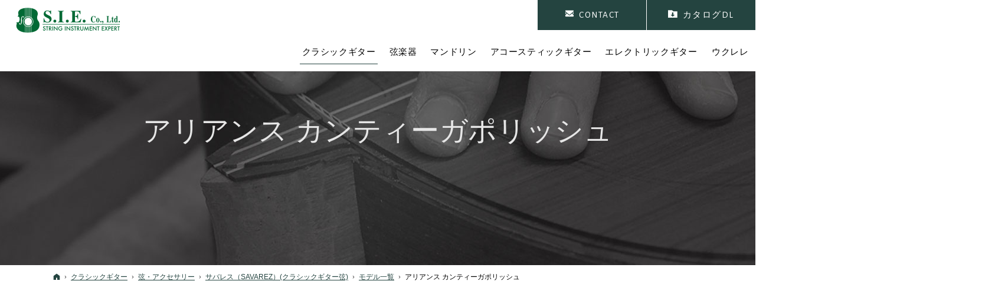

--- FILE ---
content_type: text/html
request_url: https://www.siejapan.com/guitar/g_accessory/savarez_cgt/model/cantiga-polished.html
body_size: 21333
content:
<!DOCTYPE html><html lang="ja" id="n"><head><meta charset="UTF-8" />
<title>アリアンス カンティーガポリッシュ：クラシックギター：弦・アクセサリー：サバレス（SAVAREZ）(クラシックギター弦)：モデル一覧｜クラシックギターやケース・バイオリンなら古銘器の弦楽器専門輸入卸のSIE（エス・アイ・イー）</title>
<meta name="description" content="アリアンス カンティーガポリッシュ：クラシックギター：弦・アクセサリー：サバレス（SAVAREZ）(クラシックギター弦)：モデル一覧&laquo;当社は世界中から新作ギター、マンドリン、バイオリン、ビオラ、チェロ、コントラバス、そしてアンティークのギター、バイオリンの情報が集まり、初心者からプロユースまで幅広い品揃えを展開しております。さまざまな商品知識が必要となる弊社では、全社員、弦楽器のエキスパートであるべく日々トレーニングを積み重ねており、工房には、製作、修理、調整の出来る職人が常駐しておりアフターフォローにも万全の体制を整えています。" />
<meta name="keywords" content="クラシックギター,マンドリン,バイオリン,弓,ケース" />
<meta name="format-detection" content="telephone=no" /><meta name="viewport" content="width=device-width,initial-scale=1" />
<link rel="stylesheet" href="https://www.siejapan.com/style.css" /><link rel="stylesheet" href="/print.css" media="print" />
<link rel="prev" href="https://www.siejapan.com/guitar/g_accessory/savarez_cgt/model/crystalsoliste.html" title="クリスタルソリステ" />
<link rel="next" href="https://www.siejapan.com/guitar/g_accessory/savarez_cgt/model/cantiga.html" title="アリアンス カンティーガ" />
<meta property="og:type" content="article" />
<meta property="og:title" content="アリアンス カンティーガポリッシュ：クラシックギター：弦・アクセサリー：サバレス（SAVAREZ）(クラシックギター弦)：モデル一覧" />
<meta property="og:description" content="アリアンス カンティーガポリッシュ：クラシックギター：弦・アクセサリー：サバレス（SAVAREZ）(クラシックギター弦)：モデル一覧&laquo;当社は世界中から新作ギター、マンドリン、バイオリン、ビオラ、チェロ、コントラバス、そしてアンティークのギター、バイオリンの情報が集まり、初心者からプロユースまで幅広い品揃えを展開しております。さまざまな商品知識が必要となる弊社では、全社員、弦楽器のエキスパートであるべく日々トレーニングを積み重ねており、工房には、製作、修理、調整の出来る職人が常駐しておりアフターフォローにも万全の体制を整えています。" />
<meta property="og:url" content="https://www.siejapan.com/guitar/g_accessory/savarez_cgt/model/cantiga-polished.html" />
<meta property="og:image" content="https://www.siejapan.com/images/og.png" />
<meta property="og:locale" content="ja_JP" />
<meta property="og:site_name" content="株式会社エス・アイ・イー" />
<meta name="twitter:card" content="summary" />
<script src="/js/jquery.js"></script>
<link rel="stylesheet" href="/js/fancybox/fancybox.css" media="screen" /><script src="/js/fancybox/fancybox.js"></script>
<script src="/js/slick/slick.min.js"></script>
<script src="/js/shared.js"></script>
<script>

(function(i,s,o,g,r,a,m){i['GoogleAnalyticsObject']=r;i[r]=i[r]||function(){
(i[r].q=i[r].q||[]).push(arguments)},i[r].l=1*new
Date();a=s.createElement(o),

m=s.getElementsByTagName(o)[0];a.async=1;a.src=g;m.parentNode.insertBefore(a,m)

})(window,document,'script','https://web.archive.org/web/20210201053629/https://www.google-analytics.com/analytics.js','ga');

ga('create', 'UA-84230115-1', 'auto');
ga('send', 'pageview');

</script></head>
<body id="e-cantiga-polished" class="p-entry p-guitar p-g_accessory p-savarez_cgt p-model">
<div id="top"><header id="header">
<h1>アリアンス カンティーガポリッシュ</h1>
<p>クラシックギター、マンドリン、バイオリン、弓、ケースなどの弦楽器専門輸入卸のエス・アイ・イー</p>
<h2><a href="https://www.siejapan.com/" rel="home">クラシックギター、マンドリン、バイオリン、弓、ケース等新作および古銘器の弦楽器専門輸入卸のエス・アイ・イー</a></h2>
<p><a href="https://www.siejapan.com/" rel="home"><img src="https://www.siejapan.com/logo.png" alt="株式会社エス・アイ・イー　S.I.E. Co.Ltd｜クラシックギター、マンドリン、バイオリン、弓、ケース等新作および古銘器の弦楽器専門輸入卸" class="nof" /></a></p>
</header></div>
<main id="main">
<article id="a-cantiga-polished">
<h3 class="nt">アリアンス カンティーガポリッシュ</h3>
<div class="content">
<ul class="customlist">
<li id="a-cantiga-polished" class="move">
<div class="center">
<ul class="typebox2- space-s no"><li>
<img src="/images/string_accessories/savarez_cgt_01.jpg" alt="アリアンス カンティーガポリッシュ" />
</li><li>
<img src="/images/string_accessories/savarez_cgt_02.jpg" alt="アリアンス カンティーガポリッシュ" />
</li></ul>
</div>
<div>
<p><span class="title">アリアンス カンティーガポリッシュ</span></p>
<p><span class="price">SET¥<span class="amount">9,691</span><small>（税抜価格¥8,810）</small></span><br />
①¥627（税抜価格¥570）<br />
②¥671（税抜価格¥610）<br />
③¥803（税抜価格¥730）<br />
④¥2,420（税抜価格¥2,200）<br />
⑤¥2,530（税抜価格¥2,300）<br />
⑥¥2,640（税抜価格¥2,400）</p>

<p><br />
<table><br />
<tr><br />
<th>ノーマル 510ARH</th><br />
<td>0.62mm 0.69mm 0.84mm 0.72mm 0.84mm 1.07mm</td><br />
</tr><tr><br />
<th>ハイ 510AJH</th><br />
<td>0.64mm 0.71mm 0.86mm 0.76mm 0.89mm 1.14mm</td><br />
</tr><br />
</table></p>
</div>
</li>
</ul>
</div>
</article>
<nav id="topicpath">
<ol><li><a href="https://www.siejapan.com/" rel="home"><span>ホーム</span></a></li><li><a href="https://www.siejapan.com/guitar/"><span>クラシックギター</span></a></li><li><a href="https://www.siejapan.com/guitar/g_accessory/"><span>弦・アクセサリー</span></a></li><li><a href="https://www.siejapan.com/guitar/g_accessory/savarez_cgt/"><span>サバレス（SAVAREZ）(クラシックギター弦)</span></a></li><li><a href="https://www.siejapan.com/guitar/g_accessory/savarez_cgt/model/"><span>モデル一覧</span></a></li><li><span>アリアンス カンティーガポリッシュ</span></li></ol>
</nav>
</main><aside id="side">
<p class="mt20" lang="en"><a href="/catalogs/" class="a-btn nw"><span class="b icon-dl">カタログDL</span></a></p>
<nav id="menu">
<ul>
<li><a href="https://www.siejapan.com/" rel="home">ホーム</a></li>
<li><a href="https://www.siejapan.com/guitar/" class="on">クラシックギター</a>
<ul>
<li><a href="https://www.siejapan.com/guitar/dg_maker/">国内製作家</a></li>
<li><a href="https://www.siejapan.com/guitar/og_maker/">海外製作家</a></li>
<li><a href="https://www.siejapan.com/guitar/g_maker/">メーカー</a></li>
<li><a href="https://www.siejapan.com/guitar/g_case/">ケース</a></li>
<li><a href="https://www.siejapan.com/guitar/g_accessory/">弦・アクセサリー</a></li>
</ul>
</li>
<li><a href="https://www.siejapan.com/strings/">弦楽器</a>
<ul>
<li><a href="https://www.siejapan.com/strings/a_maker/">メーカー</a></li>
<li><a href="https://www.siejapan.com/strings/bow/">弓</a></li>
<li><a href="https://www.siejapan.com/strings/s_case/">ケース</a></li>
<li><a href="https://www.siejapan.com/strings/s_accessories/">弦・アクセサリー</a></li>
<li><a href="https://www.siejapan.com/strings/ds_maker/">国内製作家</a></li>
<li><a href="https://www.siejapan.com/strings/os_maker/">海外製作家</a></li>
</ul>
</li>
<li><a href="https://www.siejapan.com/mandolin/">マンドリン</a>
<ul>
<li><a href="https://www.siejapan.com/mandolin/m_maker/">カラーチェ</a></li>
<li><a href="https://www.siejapan.com/mandolin/m_case/">ケース</a></li>
<li><a href="https://www.siejapan.com/mandolin/m_accessory/">弦・アクセサリー</a></li>
<li><a href="https://www.siejapan.com/mandolin/dm_maker/">国内製作家</a></li>
<li><a href="https://www.siejapan.com/mandolin/om_maker/">海外製作家</a></li>
</ul>
</li>
</ul><ul>
<li><a href="https://www.siejapan.com/agt/">アコースティックギター</a>
<ul>
<li><a href="https://www.siejapan.com/agt/eastman/">イーストマン（Eastman）</a></li>
<li><a href="https://www.siejapan.com/agt/bourgeois/">ボジョア（Bourgeois）</a></li>
<li><a href="https://www.siejapan.com/agt/a_accessory/">弦・アクセサリー</a></li>
</ul>
</li>
<li><a href="https://www.siejapan.com/egt/">エレクトリックギター</a>
<ul>
<li><a href="https://www.siejapan.com/egt/eastman/">イーストマン（Eastman）</a></li>
</ul>
</li>
<li><a href="https://www.siejapan.com/ukulele/">ウクレレ</a>
<ul>
<li><a href="https://www.siejapan.com/ukulele/u_maker/">メーカー</a></li>
<li><a href="https://www.siejapan.com/ukulele/du_maker/">国内製作家</a></li>
</ul>
</li>
</ul><ul>
<li><a href="https://www.siejapan.com/about/">会社概要</a></li>
<li><a href="https://www.siejapan.com/news/">お知らせ</a></li>
<li><a href="https://www.siejapan.com/contact/">お問合せ</a></li>
<li><a href="https://www.siejapan.com/poricy/">個人情報保護方針</a></li>
<li><a href="https://www.siejapan.com/sitemap/">サイトマップ</a></li>
</ul>
</nav>

</aside>
<div id="nav">
<nav id="global"><ul itemscope itemtype="http://www.schema.org/SiteNavigationElement">
<li itemprop="name"><a itemprop="url" href="https://www.siejapan.com/guitar/" class="on"><span>クラシックギター</span></a><div>
<dl><dt><span><span lang="en">classic guitar</span>クラシックギター</span></dt><dd>
<ul>
<li><a href="https://www.siejapan.com/guitar/dg_maker/"><p class="photo"><img src="/images/menu_guitar1.jpg" alt="国内製作家" class="nof" /></p><p>国内製作家</p></a></li>
<li><a href="https://www.siejapan.com/guitar/og_maker/"><p class="photo"><img src="/images/menu_guitar2.jpg" alt="海外製作家" class="nof" /></p><p>海外製作家</p></a></li>
<li><a href="https://www.siejapan.com/guitar/g_maker/"><p class="photo"><img src="/images/menu_guitar3.jpg" alt="メーカー" class="nof" /></p><p>メーカー</p></a></li>
<li><a href="https://www.siejapan.com/guitar/g_case/"><p class="photo"><img src="/images/menu_guitar4.jpg" alt="ケース" class="nof" /></p><p>ケース</p></a></li>
<li><a href="https://www.siejapan.com/guitar/g_accessory/"><p class="photo"><img src="/images/menu_guitar5.jpg" alt="弦・アクセサリー" class="nof" /></p><p>弦・アクセサリー</p></a></li>
</ul>
</dd></dl>
</div></li>
<li itemprop="name"><a itemprop="url" href="https://www.siejapan.com/strings/"><span>弦楽器</span></a><div>
<dl><dt><span><span lang="en">Stringed instrument</span>弦楽器</span></dt><dd>
<ul>
<li><a href="https://www.siejapan.com/strings/a_maker/"><p class="photo"><img src="/images/menu_strings1.jpg" alt="メーカー" class="nof" /></p><p>メーカー</p></a></li>
<li><a href="https://www.siejapan.com/strings/bow/"><p class="photo"><img src="/images/menu_strings2.jpg" alt="弓" class="nof" /></p><p>弓</p></a></li>
<li><a href="https://www.siejapan.com/strings/s_case/"><p class="photo"><img src="/images/menu_strings3.jpg" alt="ケース" class="nof" /></p><p>ケース</p></a></li>
<li><a href="https://www.siejapan.com/strings/s_accessories/"><p class="photo"><img src="/images/menu_strings4.jpg" alt="弦・アクセサリー" class="nof" /></p><p>弦・アクセサリー</p></a></li>
<li><a href="https://www.siejapan.com/strings/ds_maker/"><p class="photo"><img src="/images/menu_strings5.jpg" alt="国内製作家" class="nof" /></p><p>国内製作家</p></a></li>
<li><a href="https://www.siejapan.com/strings/os_maker/"><p class="photo"><img src="/images/menu_strings6.jpg" alt="海外製作家" class="nof" /></p><p>海外製作家</p></a></li>
</ul>
</dd></dl>
</div></li>
<li itemprop="name"><a itemprop="url" href="https://www.siejapan.com/mandolin/"><span>マンドリン</span></a><div>
<dl><dt><span><span lang="en">mandolin</span>マンドリン</span></dt><dd>
<ul>
<li><a href="https://www.siejapan.com/mandolin/m_maker/"><p class="photo"><img src="/images/menu_mandolin1.jpg" alt="カラーチェ" class="nof" /></p><p>カラーチェ</p></a></li>
<li><a href="https://www.siejapan.com/mandolin/m_case/"><p class="photo"><img src="/images/menu_mandolin2.jpg" alt="ケース" class="nof" /></p><p>ケース</p></a></li>
<li><a href="https://www.siejapan.com/mandolin/m_accessory/"><p class="photo"><img src="/images/menu_mandolin3.jpg" alt="弦・アクセサリー" class="nof" /></p><p>弦・アクセサリー</p></a></li>
<li><a href="https://www.siejapan.com/mandolin/dm_maker/"><p class="photo"><img src="/images/menu_mandolin4.jpg" alt="国内製作家" class="nof" /></p><p>国内製作家</p></a></li>
<li><a href="https://www.siejapan.com/mandolin/om_maker/"><p class="photo"><img src="/images/menu_mandolin5.jpg" alt="海外製作家" class="nof" /></p><p>海外製作家</p></a></li>
</ul>
</dd></dl>
</div></li>
<li itemprop="name"><a itemprop="url" href="https://www.siejapan.com/agt/"><span>アコースティックギター</span></a><div>
<dl><dt><span><span lang="en">Acoustic guitar</span>アコースティックギター</span></dt><dd>
<ul>
<li><a href="https://www.siejapan.com/agt/eastman/"><p class="photo"><img src="/images/menu_agt1.jpg" alt="イーストマン（Eastman）" class="nof" /></p><p>イーストマン（Eastman）</p></a></li>
<li><a href="https://www.siejapan.com/agt/bourgeois/"><p class="photo"><img src="/images/menu_agt2.jpg" alt="ボジョア（Bourgeois）" class="nof" /></p><p>ボジョア（Bourgeois）</p></a></li>
<li><a href="https://www.siejapan.com/agt/a_accessory/"><p class="photo"><img src="/images/menu_agt3.jpg" alt="弦・アクセサリー" class="nof" /></p><p>弦・アクセサリー</p></a></li>
</ul>
</dd></dl>
</div></li>
<li itemprop="name"><a itemprop="url" href="https://www.siejapan.com/egt/"><span>エレクトリックギター</span></a><div>
<dl><dt><span><span lang="en">Electric Guitar</span>エレクトリックギター</span></dt><dd>
<ul>
<li><a href="https://www.siejapan.com/egt/eastman/"><p class="photo"><img src="/images/menu_egt1.jpg" alt="イーストマン（Eastman）" class="nof" /></p><p>イーストマン（Eastman）</p></a></li>
</ul>
</dd></dl>
</div></li>
<li itemprop="name"><a itemprop="url" href="https://www.siejapan.com/ukulele/"><span>ウクレレ</span></a><div>
<dl><dt><span><span lang="en">ukulele</span>ウクレレ</span></dt><dd>
<ul>
<li><a href="https://www.siejapan.com/ukulele/u_maker/"><p class="photo"><img src="/images/menu_ukulele1.jpg" alt="メーカー" class="nof" /></p><p>メーカー</p></a></li>
<li><a href="https://www.siejapan.com/ukulele/du_maker/"><p class="photo"><img src="/images/menu_ukulele2.jpg" alt="国内製作家" class="nof" /></p><p>国内製作家</p></a></li>
</ul>
</dd></dl>
</div></li>

</ul></nav>
<ul><li><a href="/contact/" class="a-btn" lang="en"><span><span class="icon-mail">Contact</span></span></a></li><li><a href="/catalogs/" class="a-btn" lang="en"><span><span class="icon-dl">カタログDL</span></span></a></li></ul>
</div>
<div id="info"><footer id="footer">
<div id="fnav">
<dl><dt><img src="https://www.siejapan.com/logo-w.png" alt="株式会社エス・アイ・イー　S.I.E.Co.,Ltd." /></dt><dd>
<p>
株式会社エス・アイ・イー　S.I.E.Co.,Ltd.<br />
<span class="p-r1em m-r1em">TEL：03-5965-6333</span><span class="dib">FAX：03-5965-6334</span><br />
〒171-0043　東京都豊島区要町2-4-8　3F
</p>
<p class="more" lang="en"><a href="/contact/"><span></span>Contact</a></p>
<ul class="sns">
<li class="move" data-move-duration="750"><a href="https://www.instagram.com/sie_japan/" target="_blank" rel="noopener nofollow" class="icon-ig db_i">@sie_japan</a></li>
<li class="move" data-move-duration="1000"><a href="https://www.facebook.com/siejapan/" target="_blank" rel="noopener nofollow" class="icon-fb db_i">@siejapan</a></li>
<li class="move" data-move-duration="1250"><a href="https://twitter.com/siejapan" target="_blank" rel="noopener nofollow" class="icon-x db_i">@siejapan</a></li>
<li class="move" data-move-duration="1500"><a href="https://www.youtube.com/@s.i.e.co.ltd.6704" target="_blank" rel="noopener nofollow" class="icon-yt db_i">@s.i.e.co.ltd.6704</a></li>
</ul>
</dd></dl>
<nav id="fmenu"><ul>
<li><a href="https://www.siejapan.com/" rel="home">ホーム</a></li>
<li><a href="https://www.siejapan.com/guitar/" class="on">クラシックギター</a>
<ul>
<li><a href="https://www.siejapan.com/guitar/dg_maker/">国内製作家</a></li>
<li><a href="https://www.siejapan.com/guitar/og_maker/">海外製作家</a></li>
<li><a href="https://www.siejapan.com/guitar/g_maker/">メーカー</a></li>
<li><a href="https://www.siejapan.com/guitar/g_case/">ケース</a></li>
<li><a href="https://www.siejapan.com/guitar/g_accessory/">弦・アクセサリー</a></li>
</ul>
</li>
<li><a href="https://www.siejapan.com/strings/">弦楽器</a>
<ul>
<li><a href="https://www.siejapan.com/strings/a_maker/">メーカー</a></li>
<li><a href="https://www.siejapan.com/strings/bow/">弓</a></li>
<li><a href="https://www.siejapan.com/strings/s_case/">ケース</a></li>
<li><a href="https://www.siejapan.com/strings/s_accessories/">弦・アクセサリー</a></li>
<li><a href="https://www.siejapan.com/strings/ds_maker/">国内製作家</a></li>
<li><a href="https://www.siejapan.com/strings/os_maker/">海外製作家</a></li>
</ul>
</li>
<li><a href="https://www.siejapan.com/mandolin/">マンドリン</a>
<ul>
<li><a href="https://www.siejapan.com/mandolin/m_maker/">カラーチェ</a></li>
<li><a href="https://www.siejapan.com/mandolin/m_case/">ケース</a></li>
<li><a href="https://www.siejapan.com/mandolin/m_accessory/">弦・アクセサリー</a></li>
<li><a href="https://www.siejapan.com/mandolin/dm_maker/">国内製作家</a></li>
<li><a href="https://www.siejapan.com/mandolin/om_maker/">海外製作家</a></li>
</ul>
</li>
</ul><ul>
<li><a href="https://www.siejapan.com/agt/">アコースティックギター</a>
<ul>
<li><a href="https://www.siejapan.com/agt/eastman/">イーストマン（Eastman）</a></li>
<li><a href="https://www.siejapan.com/agt/bourgeois/">ボジョア（Bourgeois）</a></li>
<li><a href="https://www.siejapan.com/agt/a_accessory/">弦・アクセサリー</a></li>
</ul>
</li>
<li><a href="https://www.siejapan.com/egt/">エレクトリックギター</a>
<ul>
<li><a href="https://www.siejapan.com/egt/eastman/">イーストマン（Eastman）</a></li>
</ul>
</li>
<li><a href="https://www.siejapan.com/ukulele/">ウクレレ</a>
<ul>
<li><a href="https://www.siejapan.com/ukulele/u_maker/">メーカー</a></li>
<li><a href="https://www.siejapan.com/ukulele/du_maker/">国内製作家</a></li>
</ul>
</li>
</ul><ul>
<li><a href="https://www.siejapan.com/about/">会社概要</a></li>
<li><a href="https://www.siejapan.com/news/">お知らせ</a></li>
<li><a href="https://www.siejapan.com/contact/">お問合せ</a></li>
<li><a href="https://www.siejapan.com/poricy/">個人情報保護方針</a></li>
<li><a href="https://www.siejapan.com/sitemap/">サイトマップ</a></li>
</ul>
</nav>
</div>
<p id="copyright" lang="en"><small>&copy; 2010-2026 S.I.E.Co.,Ltd. All Rights Reserved</small></p>
</footer></div>
<div id="mbtn"><a href="#menu">Menu</a></div>
<div id="pnav" class="on"><ul><li><a href="/contact/" lang="en" class="icon-mail"><span class="fs-0875rem">Contact</span></a></li><li><a href="/catalogs/" lang="en" class="icon-dl"><span class="fs-0875rem">カタログDL</span></a></li><li id="up"><a href="#top">PageTop</a></li></ul></div>
<script type="application/ld+json">{"@context":"http://schema.org","@graph":[{"@type":"Organization","name":"株式会社エス・アイ・イー","url":"https://www.siejapan.com/","logo":"https://www.siejapan.com/logo.png"},{"@type":"WebSite","url":"https://www.siejapan.com/","name":"株式会社エス・アイ・イー"},{"@type":"BreadcrumbList","itemListElement":[{"@type":"ListItem","position":1,"item":{"@id":"https://www.siejapan.com/","name":"株式会社エス・アイ・イー"}},{"@type":"ListItem","position":2,"item":{"@id":"https://www.siejapan.com/guitar/","name":"クラシックギター"}},{"@type":"ListItem","position":3,"item":{"@id":"https://www.siejapan.com/guitar/g_accessory/","name":"弦・アクセサリー"}},{"@type":"ListItem","position":4,"item":{"@id":"https://www.siejapan.com/guitar/g_accessory/savarez_cgt/","name":"サバレス（SAVAREZ）(クラシックギター弦)"}},{"@type":"ListItem","position":5,"item":{"@id":"https://www.siejapan.com/guitar/g_accessory/savarez_cgt/model/","name":"モデル一覧"}}]}]}</script>
</body>
</html>

--- FILE ---
content_type: text/css
request_url: https://www.siejapan.com/style.css
body_size: 27216
content:
@charset "utf-8";
@import url(css/basic.css);
@import url(shared.css);#c-guitar h1::after{content:"classic guitar";}
#c-dg_maker h1::after{content:"Domestic maker";}
#c-masaki_sakurai h1::after{content:"masaki sakurai";}
#c-model h1::after{content:"model";}
#c-SAKURAI_KOHNO h1::after{content:"SAKURAI KOHNO";}
#c-model h1::after{content:"model";}
.p-guitar.p-dg_maker.p-so_kimishima #top{background-image:url("images/design/title_so_kimishima.jpg");}
#c-so_kimishima h1::after{content:"so kimishima";}
#c-model h1::after{content:"model";}
#c-tetsuo_kurosawa h1::after{content:"tetsuo kurosawa";}
#c-okijin_model h1::after{content:"okijin model";}
#c-original_model h1::after{content:"original model";}
#c-manuelramirez_model h1::after{content:"manuelramirez model";}
#c-kuniyoshi_matsui h1::after{content:"kuniyoshi matsui";}
#c-model h1::after{content:"model";}
#c-hiroyasu_matsui h1::after{content:"hiroyasu matsui";}
#c-model h1::after{content:"model";}
#c-jim_frieson h1::after{content:"jim frieson";}
#c-model h1::after{content:"model";}
#c-kouji_iuchi h1::after{content:"kouji iuchi";}
#c-model h1::after{content:"model";}
#c-kodama_kanoh h1::after{content:"kodama kanoh";}
#c-model h1::after{content:"model";}
#c-yuichi_imai h1::after{content:"yuichi imai";}
#c-model h1::after{content:"model";}
#c-og_maker h1::after{content:"Overseas maker";}
#c-teodoro_perez h1::after{content:"teodoro perez";}
#c-model h1::after{content:"model";}
#c-sergio_perez h1::after{content:"sergio perez";}
#c-model h1::after{content:"model";}
#c-marco_antonio_tejeda h1::after{content:"marco antonio tejeda";}
#c-model h1::after{content:"model";}
#c-lodi h1::after{content:"F.lli Lodi";}
#c-model h1::after{content:"model";}
#c-elias h1::after{content:"Elias Bonet monne";}
#c-model h1::after{content:"model";}
#c-gerhard h1::after{content:"Gerhard J Oldiges";}
#c-model h1::after{content:"model";}
#c-fernando h1::after{content:"Fernando Rubin";}
#c-model h1::after{content:"model";}
#c-jochen h1::after{content:"Jochen Röthel";}
#c-model h1::after{content:"model";}
#c-vicente h1::after{content:"Vicente Carrillo";}
#c-model h1::after{content:"model";}
#c-vladimir h1::after{content:"Vladimir Druzhinin";}
#c-model h1::after{content:"model";}
#c-dominik h1::after{content:"Dominik Wurth";}
#c-model h1::after{content:"model";}
#c-ennio h1::after{content:"Ennio Giovanetti";}
#c-model h1::after{content:"model";}
#c-roland h1::after{content:"Roland Scharbatke";}
#c-model h1::after{content:"model";}
#c-greg h1::after{content:"Greg Smallman ＆ son";}
#c-model h1::after{content:"model";}
#c-hermann h1::after{content:"Hermann Hauser";}
#c-model h1::after{content:"model";}
#c-ignacio h1::after{content:"Ignacio Fleta e hijos";}
#c-model h1::after{content:"model";}
#c-jose h1::after{content:"Jose L. Romanillos";}
#c-model h1::after{content:"model";}
#c-g_maker h1::after{content:"classic guitar maker";}
#c-aranjuez h1::after{content:"aranjuez";}
#c-model h1::after{content:"model";}
#c-aranjuez_con h1::after{content:"Aranjuez con JIN OKI";}
#c-model h1::after{content:"model";}
#c-altamira h1::after{content:"altamira";}
#c-model h1::after{content:"model";}
#c-g_case h1::after{content:"classical guitar case";}
#c-aranjuez h1::after{content:"aranjuez";}
#c-model h1::after{content:"model";}
#c-guitar_others h1::after{content:"Other guitar cases";}
#c-model h1::after{content:"model";}
#c-g_accessory h1::after{content:"Classical guitar accessories";}
#c-savarez_cgt h1::after{content:"Savarez -classic guitar-";}
#c-model h1::after{content:"model";}
#c-endorsement h1::after{content:"endorsement";}
.p-guitar.p-g_accessory.p-knobloch #top{background-image:url("images/string_accessories/knobloch.png");}
#c-knobloch h1::after{content:"KNOBLOCH -classic guitar-";}
.p-guitar.p-g_accessory.p-knobloch.p-model #top{background-image:url("images/string_accessories/knobloch.png");}
#c-model h1::after{content:"model";}
#c-endorsement h1::after{content:"endorsement";}
#c-optima_cgt h1::after{content:"Optima -classic guitar-";}
#c-model h1::after{content:"model";}
#c-endorsement h1::after{content:"endorsement";}
#c-aquila h1::after{content:"Aquila -classic guitar-";}
#c-model h1::after{content:"model";}
#c-guitar_collection h1::after{content:"books";}
#c-books h1::after{content:"books";}
#c-alessi h1::after{content:"Alessi -classic guitar-";}
#c-model h1::after{content:"model";}
#c-pingwell h1::after{content:"Ping Well Perona -classic guitar-";}
#c-model h1::after{content:"model";}
#c-guiterlift h1::after{content:"Guitar Lift -classic guitar-";}
#c-model h1::after{content:"model";}
#c-endorsement h1::after{content:"endorsement";}
#c-embracing_guitar h1::after{content:"Embracing Guitar -classic guitar-";}
#c-model h1::after{content:"model";}
#c-boveda h1::after{content:"boveda";}
#c-model h1::after{content:"model";}
#c-strings h1::after{content:"Stringed instrument";}
.p-strings.p-a_maker #top{background-image:url("images/top_a_maker.jpg");}
#c-a_maker h1::after{content:"maker -stringed instrument-";}
.p-strings.p-a_maker.p-eastman #top{background-image:url("images/top_eastman.jpg");}
#c-eastman h1::after{content:"eastman";}
#c-violin h1::after{content:"violin";}
#c-viola h1::after{content:"viola";}
#c-cello h1::after{content:"cello";}
#c-bass h1::after{content:"bass";}
.p-strings.p-a_maker.p-pollmann #top{background-image:url("images/top_pollmann.jpg");}
#c-pollmann h1::after{content:"pollmann";}
#c-model h1::after{content:"model";}
.p-strings.p-a_maker.p-karl_hofner #top{background-image:url("images/top_karl_hofner.jpg");}
#c-karl_hofner h1::after{content:"karl hofner";}
#c-violin h1::after{content:"violin";}
#c-viola h1::after{content:"viola";}
#c-cello h1::after{content:"cello";}
#c-bass h1::after{content:"bass";}
#c-bow h1::after{content:"bow";}
#c-arcos h1::after{content:"arcos";}
#c-sousa h1::after{content:"sousa";}
#c-steffen_kuhnla h1::after{content:"steffen kuhnla";}
#c-pierre_guillaume h1::after{content:"pierre guillaume";}
#c-jpjpbernard h1::after{content:"J.P.Bernard";}
#c-s_case h1::after{content:"Stringed instrument case";}
#c-eastman h1::after{content:"eastman";}
#c-eastman_violincase h1::after{content:"Eastman Violin Case";}
#c-eastman_violacase h1::after{content:"Eastman Viola Case";}
#c-eastman_cellocase h1::after{content:"Eastman Cello Case";}
#c-eastman_contrabasscase h1::after{content:"eastman Contrabass Case";}
#c-eastman_bowcase h1::after{content:"Eastman Bow Case";}
#c-pedi h1::after{content:"Pedi";}
#c-pedi_violincase h1::after{content:"Pedi Violin Case";}
#c-pedi_violacase h1::after{content:"Pedi Viola Case";}
#c-pedi_bowcase h1::after{content:"Pedi Bow Case";}
#c-musilia h1::after{content:"Musilia";}
#c-musilia_cellocase h1::after{content:"Musilia Cello Case";}
#c-lioncarbon h1::after{content:"Lion Carbon";}
#c-lioncarbon_violincase h1::after{content:"Lion Carbon Violin Case";}
#c-lioncarbon_violacase h1::after{content:"Lion Carbon Viola Case";}
#c-lioncarbon_cellocase h1::after{content:"lioncarbon cellocase";}
#c-endorsement h1::after{content:"endorsement";}
#c-s_accessories h1::after{content:"Stringed instrument accessories";}
#c-kun h1::after{content:"kun";}
#c-model h1::after{content:"model";}
#c-pedi h1::after{content:"pedi";}
#c-model h1::after{content:"model";}
#c-corelli h1::after{content:"corelli";}
#c-corelli_vn h1::after{content:"corelli vn";}
#c-corelli_va h1::after{content:"corelli va";}
#c-endorsement h1::after{content:"endorsement";}
#c-goldbrokat h1::after{content:"goldbrokat";}
#c-model h1::after{content:"model";}
#c-despiau h1::after{content:"despiau";}
#c-despiau_vn h1::after{content:"despiau vn";}
#c-despiau_va h1::after{content:"despiau va";}
#c-despiau_vc h1::after{content:"despiau vc";}
#c-despiau_cb h1::after{content:"despiau cb";}
#c-oldmaster h1::after{content:"Old Master";}
#c-model h1::after{content:"model";}
#c-dontfret h1::after{content:"Don't Fret";}
#c-boveda h1::after{content:"boveda";}
#c-model h1::after{content:"model";}
#c-ds_maker h1::after{content:"Domestic maker -Stringed instrument-";}
#c-rumi h1::after{content:"Rumi Kunitsu";}
#c-koji h1::after{content:"Koji Yamamoto";}
#c-os_maker h1::after{content:"Overseas maker -Stringed instrument-";}
#c-nicola h1::after{content:"Nicola Lazzari";}
#c-morassi h1::after{content:"morassi";}
#c-mariotto h1::after{content:"Mariotto Guido";}
#c-cesare h1::after{content:"Cesare Cipriani";}
#c-petko h1::after{content:"Petko Petkov";}
#c-edrev h1::after{content:"edrev";}
#c-mandolin h1::after{content:"mandolin";}
#c-m_maker h1::after{content:"Calace";}
#c-calace h1::after{content:"Calace mandolin";}
#c-model h1::after{content:"model";}
#c-calace_mandla h1::after{content:"calace mandla";}
#c-model h1::after{content:"model";}
#c-calace_mandocello h1::after{content:"calace mandocello";}
#c-model h1::after{content:"model";}
#c-m_case h1::after{content:"mandolin case";}
#c-aranjuez h1::after{content:"Aranjuez mandolin";}
#c-mandolin_case h1::after{content:"mandolin case";}
#c-mandola_case h1::after{content:"mandola case";}
#c-mandocello_case h1::after{content:"mandocello case";}
#c-m_accessory h1::after{content:"mandolin accessories";}
#c-optima_md h1::after{content:"Optima -mandolin-";}
#c-mandolin h1::after{content:"mandolin";}
#c-mandola h1::after{content:"mandola";}
#c-mandocello h1::after{content:"mandocello";}
#c-endorsement h1::after{content:"endorsement";}
#c-boveda h1::after{content:"boveda";}
#c-model h1::after{content:"model";}
#c-dm_maker h1::after{content:"Domestic maker -mandolin-";}
#c-shojiro_ishikawa h1::after{content:"shojiro ishikawa";}
#c-om_maker h1::after{content:"Overseas maker -mandolin-";}
#c-federico h1::after{content:"Federico Gabrielli";}
#c-model h1::after{content:"model";}
#c-agt h1::after{content:"Acoustic guitar";}
.p-agt.p-eastman #top{background-image:url("images/agt/eastman/agt_title.jpg");}
#c-eastman h1::after{content:"Eastman -Acoustic guitar-";}
#c-model h1::after{content:"model";}
.p-agt.p-bourgeois #top{background-image:url("/images/bourgeois/bg_title.jpg");}
#c-bourgeois h1::after{content:"bourgeois";}
#c-model h1::after{content:"model";}
#c-endorsement h1::after{content:"endorsement";}
#c-a_accessory h1::after{content:"Acoustic guitar accessories";}
#c-savarez_agt h1::after{content:"savarez -Acoustic guitar-";}
#c-model h1::after{content:"model";}
#c-endorsement h1::after{content:"endorsement";}
#c-alessi_agt h1::after{content:"Alessi -Acoustic guitar-";}
#c-model h1::after{content:"model";}
.p-egt #top{background-image:url("/images/design/title_egt.jpg");}
#c-egt h1::after{content:"Electric Guitar";}
.p-egt.p-eastman #top{background-image:url("/images/design/title_egt.jpg");}
#c-eastman h1::after{content:"Eastman -Electric guitar-";}
#c-ukulele h1::after{content:"ukulele";}
#c-u_maker h1::after{content:"ukulele maker";}
#c-eastman h1::after{content:"eastman";}
#c-model h1::after{content:"model";}
#c-du_maker h1::after{content:"Domestic maker -ukulele-";}
#c-sumio_kurosawa h1::after{content:"sumio kurosawa";}
#c-model h1::after{content:"model";}
#c-case h1::after{content:"case";}
#c-aranjuez h1::after{content:"aranjuez";}
#c-aranjuez_gt h1::after{content:"aranjuez guitar case";}
#c-aranjuez_ml h1::after{content:"aranjuez mandolin case";}
#c-aranjuez_ma h1::after{content:"aranjuez mandola case";}
#c-aranjuez_mc h1::after{content:"aranjuez mandocello case";}
#c-aranjuez_uke h1::after{content:"aranjuez ukulele case";}
#c-eastman h1::after{content:"eastman";}
#c-eastman_vn h1::after{content:"eastman violin case";}
#c-eastman_va h1::after{content:"eastman viola case";}
#c-eastman_vc h1::after{content:"eastman cello case";}
#c-eastman_cb h1::after{content:"eastman Contrabass Case";}
#c-eastman_bow h1::after{content:"eastman bow case";}
#c-pedi h1::after{content:"pedi";}
#c-pedi_vn h1::after{content:"pedi violin case";}
#c-pedi_va h1::after{content:"pedi viola case";}
#c-pedi_bow h1::after{content:"pedi bow case";}
#c-musilia h1::after{content:"Musilia";}
#c-musilia_vc h1::after{content:"musilia cello case";}
#c-lion_carbon h1::after{content:"lion carbon";}
#c-lioncarbon_vn h1::after{content:"lion carbon violin case";}
#c-lioncarbon_va h1::after{content:"lion carbon viola case";}
#c-lioncarbon_pg h1::after{content:"lioncarbon pg";}
#c-endorsement h1::after{content:"endorsement";}
#c-others h1::after{content:"others";}
#c-model h1::after{content:"model";}
#c-string_accessories h1::after{content:"string accessories";}
.p-about #top{background-image:url("images/top_company.jpg");}
#c-about h1::after{content:"about";}
#c-catalogs h1::after{content:"Catalogs";}
.p-news #top{background-image:url("images/top_news.jpg");}
#c-news h1::after{content:"news";}
#c-contact h1::after{content:"contact";}
#c-poricy h1::after{content:"poricy";}
#e-egt_thinline h1::after{content:"Eastman";}
#e-catalogs01 h1::after{content:"Catalogs";}

.fc-green,.ic-green>li::before,.ic-green>dt::before,.ic-green::before,.oc-green{color:#244440;}
#c-knobloch h1,#e-knobloch_cx h1,#e-knobloch_qz h1,#e-knobloch_sn h1,#e-knobloch_bi h1,#e-knobloch_da h1,#e-knobloch_lb h1,#e-knobloch_snl h1,#e-knobloch_az h1{color:#494949;}
#c-knobloch h1::after,#e-knobloch_cx h1::after,#e-knobloch_qz h1::after,#e-knobloch_sn h1::after,#e-knobloch_bi h1::after,#e-knobloch_da h1::after,#e-knobloch_lb h1::after,#e-knobloch_snl h1::after,#e-knobloch_az h1::after{color:#494949;}
.of-h{overflow:hidden;}
.kome4>dt,.kome4>.dt{width:4.5em;}
img.left,.grid2it img,img.right{margin:0 auto 2em auto;}
.list-btn[class*="typebox"]>li>a:only-child{text-align:left;}
.voice{line-height:2.3;color:#244440;overflow:hidden;position:relative;padding:3em;}
.voice::before,.voice::after{content:"\e977";font-family:'icomoon' !important;font-size:1.5em;position:absolute;top:.5em;left:.5em;z-index:1;line-height:1;}
.voice::after{content:"\e978";left:auto;right:.5em;bottom:.5em;top:auto;}
.bg-w{padding:40px;background:#fff;}

/*Slider*/
.slick-slider,.slick-list,.slick-track,.slick-slide{min-height:0;min-width:0;}.slick-slider{position:relative;display:block;-webkit-touch-callout:none;-webkit-tap-highlight-color:transparent;}.slick-list{overflow:hidden;position:relative;display:block;margin:0 auto;padding:0;}.slick-list:focus{outline:none;}.slick-list.dragging{cursor:pointer;}.slick-slider .slick-track,.slick-slider .slick-list{-webkit-transform:translate3d(0,0,0);transform:translate3d(0,0,0);}.slick-track{position:relative;top:0;left:0;}.slick-loading .slick-track{visibility:hidden;}.slick-slide{float:left;height:100%;min-height:1px;}.slick-loading .slick-slide{visibility:hidden;}
.slick-slider,.slick-slide a{margin:0 0 15px;overflow:hidden;}.slick-slider img{width:100%;object-fit:contain;max-height:625px;margin:0;}
.slick-arrow,.slick-dots{position:absolute;right:0;bottom:8px;width:100%;}
.slick-prev.slick-arrow{cursor:pointer;z-index:2;right:auto;}
.slick-dots li{background:#fff;border:1px solid #7f7f7f;border-radius:50%;width:8px;height:8px;margin:0 6px;}
.slick-dots li.slick-active{background:#7f7f7f;}
.item_slider{margin: 0 auto .5rem;}
.item_slider li,.item_slider_nav li{/*box-shadow:inset 0 0 1px 1px #eee;*/border: 1px solid #eee;position:relative;}
.item_slider_nav{margin: 0 auto 2em;}
.item_slider_nav li{margin-right: 5px;outline: 0;cursor: pointer;}
.item_slider_nav li:hover,.item_slider_nav li.slick-current.slick-active{/*box-shadow: inset 0 0 1px 1px #ddd;*/border:1px solid #008842;}
.item_slider_nav li img{position:absolute;width:100%;height:100%;top:0;left:0;object-fit:contain;font-family: 'object-fit:contain;';}
.item_slider_nav li::before{content:"";display:block;padding-top:100%;}
[id|="a"] .slick-slider .photo{max-height:625px;height:auto;}
[id|="a"] .slick-slider .photo::before{content:"";display:block;padding-top:159.4387755102041%;}

/*Style42*/
#e-bourgeois_9684 #top{background-image:url(/images/bourgeois/bg_9684.jpg);} 
#e-bourgeois_9700 #top{background-image:url(/images/bourgeois/bg_9700.jpg);} 
#e-bourgeois_9410 #top{background-image:url(/images/bourgeois/bg_9410.jpg);} 
#e-bourgeois_9771 #top{background-image:url(/images/bourgeois/bg_9771.jpg);} 
#e-bourgeois_9726 #top{background-image:url(/images/bourgeois/bg_9726.jpg);} 
#e-bourgeois_9523 #top{background-image:url(/images/bourgeois/bg_9523.jpg);} 
#e-bourgeois_8804 #top{background-image:url(/images/bourgeois/bg_8804.jpg);}
#e-bourgeois_8662 #top{background-image:url(/images/bourgeois/bg_8662.jpg);}
#e-bourgeois_8804 #top{background-image:url(/images/bourgeois/bg_8804.jpg);}
#e-bourgeois_8757 #top{background-image:url(/images/bourgeois/bg_8757.jpg);}
#e-bourgeois_9422 #top{background-image:url(/images/bourgeois/bg_9422.jpg);}
#e-bourgeois_8835 #top{background-image:url(/images/bourgeois/bg_8835.jpg);}
#e-bourgeois_l-db2 #top{background-image:url(/images/bourgeois/bg_l-db2.jpg);}
#e-bourgeois_9090 #top{background-image:url(/images/bourgeois/bg_9090.jpg);}
#e-bourgeois_8827 #top{background-image:url(/images/bourgeois/bg_8827.jpg);}
#e-bourgeois_championship #top{background-image:url(/images/bourgeois/bg_championship.jpg);}
#e-bourgeois_9451 #top{background-image:url(/images/bourgeois/bg_9451.jpg);}
#e-bourgeois_8788 #top{background-image:url(/images/bourgeois/bg_8788.jpg);}
#e-bourgeois_8790 #top{background-image:url(/images/bourgeois/bg_8790.jpg);}
#e-bourgeois_8951 #top{background-image:url(/images/bourgeois/bg_8951.jpg);}
#e-bourgeois_TAHS #top{background-image:url(/images/bourgeois/bg_TAHS.jpg);}
#e-bourgeois_8819 #top{background-image:url(/images/bourgeois/bg_8819.jpg);}
#e-bourgeois_8810 #top{background-image:url(/images/bourgeois/bg_8810.jpg);}
#e-bourgeois_9128 #top{background-image:url(/images/bourgeois/bg_9128.jpg);}
#e-bourgeois_natural #top{background-image:url(/images/bourgeois/bg_natural.jpg);}
#e-bourgeois_8799 #top{background-image:url(/images/bourgeois/bg_8799.jpg);}
#e-bourgeois_8803 #top{background-image:url(/images/bourgeois/bg_8803.jpg);}
#e-bourgeois_tscb #top{background-image:url(/images/bourgeois/bg_tscb.jpg);}
#e-bourgeois_tsv #top{background-image:url(/images/bourgeois/bg_tsv.jpg);}
#e-bourgeois_tss #top{background-image:url("images/top_bourgeois_tss.jpg");}
#e-bourgeois_tsts #top{background-image:url("images/top_bourgeois_tsts.jpg");}

/*.item_slider_nav li.slick-current.slick-active{box-shadow: inset 0 0 1px 1px #008842;background:#767676;}*/
.item_slider_nav li.slick-current.slick-active img{opacity:.5;}
.item_slider_nav .slick-prev,.item_slider_nav .slick-next{background:#ccc;width:25px;height:25px;padding:0;-webkit-transform:translate(0, -50%);-ms-transform: translate(0, -50%);transform: translate(0, -50%);    top:50%;}
.item_slider_nav .slick-prev:focus,.item_slider_nav .slick-next:focus{background: #ccc;}
.item_slider_nav .slick-prev:hover,.item_slider_nav .slick-next:hover{background: #666;}
.item_slider_nav .slick-prev{left:0;z-index:1;}
.item_slider_nav .slick-next{right:0;}
.item_slider_nav .slick-prev:before,.item_slider_nav .slick-next:before{content:"\e900";    font-family:'icomoon'!important;font-size:20px;display:block;}
.item_slider_nav .slick-prev:before{transform:scale(-1,1);}

/* modal */
body.fixed{position:fixed;}
body.fixed .artist-intro{pointer-events:none;transition:all .2s ease-out;-webkit-filter: blur(8px);-moz-filter:blur(8px);-ms-filter:blur(8px);filter: blur(8px);}
.customlist>li>div.modal,.alldata div.modal,.content div.modal{display:none;position:fixed;height:100vh;top:0;left:0;width:100%;z-index:100;color:#fff;}
.modal:target{display:flex;}
.modal::before{content:"";box-sizing:border-box;width:100%;background-color:rgba(22,80,67,.90);position:fixed;left:0;top:50%;will-change:height,top;animation:open-animation 0.6s cubic-bezier(0.83,0.04,0,1.16) 0.65s both;}
.modal::after{content:"";width:0;height:2px;background-color:#f0f0f0;will-change:width,opacity;animation:line-animation 0.6s cubic-bezier(0.83,0.04,0,1.16) both;position:absolute;top:50%;left:0;margin-top:-1px;}
@keyframes line-animation{0%{width:0;opacity:1;}99%{width:100%;opacity:1;}100%{width:100%;opacity:0;}}
@keyframes open-animation{0%{height:0;top:50%;}100%{height:100vh;top:0;}}
.modal__bg{background:rgba(0,0,0,0.8);height:100vh;position:absolute;width:100%;}
.modal__content{height:calc(100vh - 40px);max-width:1500px;padding:5%;box-sizing:border-box;position:relative;margin:auto;overflow:auto;animation:fade 0.5s ease-out 1.3s both;}
.modal__content>p{display:flex;flex-direction:column;}
.modal__content h3,.modal__content a{color:#fff;}
.modal__content>table{table-layout:auto;}
.modal__content th,.modal__content td{background:none;color:#fff;border:none;border-bottom:1px solid #ddd;}
.modal__content th{width:25%;}
.modal__content .price{font-size:1.5em;margin-bottom:.5em;}
@keyframes fade{0%{opacity:0;}100%{opacity:1;}}
.js-modal-close{width:2rem;height:2rem;text-indent:120%;overflow:hidden;white-space:nowrap;overflow-wrap:normal;word-wrap:normal;;position:fixed;top:20px;right:20px;background:url("images/design/close.svg") center center no-repeat;background-size:contain;}
[class*="typebox"].artist-intro>li>a{height:auto;text-decoration:none;}
.artist-intro .artist-img{display:block;position:relative;width:100%;height:100%;margin-bottom:10px;}
.artist-intro .artist-img::before{content:"";display:block;padding-top:135%;}
.artist-intro .artist-img img{position:absolute;width:100%;height:100%;top:0;left:0;object-fit:cover;font-family:'object-fit:cover;';margin:0;}
.artist-intro .artist-img+span{font-weight:bold;}
.a_border>li>a{border:1px solid #ccc;background-clip:padding-box;border-width: 0 0 1px 0;}
dl.box>dt{padding:1.0em 2em 1.0em 1.2em;}
.bg-gray{background-color:#f5f5f5;}
#banner{margin-bottom:0;max-width:906px;}
.p-news #top{background:#333;}
#e-bourgeois_stock #top{background:#333;}
[id|="l"] .photo+div{margin-bottom: 20px;}
.photo{background-color: #fff;}
.customlist .s_clear th{width:100%;}
/*youtube*/
.youtube{position:relative;height:0;padding-bottom:56.25%;display:block;}
.youtube iframe{position:absolute;width:100%;height:100%;top:0;left:0;}
/*カタログダウンロード*/
#c-catalogs #top,#e-catalogs01 #top{background-image:none;background-size:cover;background-color:#244440;}
#catalogs{padding:0 0 .78em;;width:86.66666666666667%;}
a.kasenno{text-decoration:none;color:#000;}
.iro{padding:0px 15px;margin:0px 0px 10px 0px;color:#373737;font-size:.8125em;display:inline-block;background:#f1f1f1;float:right;}
#pnav a::before{font-size:1em;display:block;text-align:center;margin:0 auto 5px auto;}
#global>ul>li:last-child{padding-left:.1em;}
.mt-27{margin-top:-27px;}
/*profilecard*/
.profilecard{position:relative;padding:5em 0 3em;}
.profilecard img{position:absolute;top:5px;z-index:2;right:5%;width:40%;max-width:152px;}
.profilecard_content{position:relative;z-index:2;display:block;padding:1.5em;background-color:#fff;margin:40px 2%;padding:6em 1.5em 2em;box-shadow:rgba(0, 0, 0, 0.1) 0px 20px 25px -5px, rgba(0, 0, 0, 0.04) 0px 10px 10px -5px;z-index:-1;}
.profilecard_content>p{font-size:.975em;margin-top:1em;}
.artist-intro a{color:#000;}

.card li{position:relative;background-color:#000;overflow:hidden;}
.card li img{margin:0;width:100%;opacity: .7 !important;}
.card li img:hover{opacity:.8;}
.card li p{position:absolute;width:100%;top:50%;left:50%;transform:translate(-50%,-50%);-webkit- transform:translate(-50%,-50%);font-size:20px;color:#fff;z-index:2;}
.card li a:hover p{-webkit-transform:translate(-50%, -50%) translate3d(0, -20px, 0);transform:translate(-50%, -50%) translate3d(0, -20px, 0);}
.card li span{display:block;line-height:1;font-size:.8em;}
.card li span+span{font-size:2em;}
.card a::after{z-index:1;content:"";width:100%;height:100%;position:absolute;background:linear-gradient(180deg, rgba(125, 185, 232, 0) 0, #773a35 150%);display:block;top:0;left:0;transform:translate3d(0, 50%, 0);mix-blend-mode:multiply;}
.card li a p,.card a::after,.card a::before{-webkit-transition: opacity .35s,-webkit-transform .35s;transition: opacity .35s,transform .35s;}
.card a:hover::after{transform:translateZ(0);}
.card a::before{z-index:2;content:"MORE";position:absolute;bottom:1em;display:inline-block;color:#fff;text-decoration:none;opacity:0;}
.card a:hover::before{-webkit-transform:translate3d(0, -1em, 0);transform:translate3d(0, -1em, 0);opacity:1;}
/*枠*/
[class*="waku"]{padding:0px 20px;margin:0px 0px 10px 0px;color:#fff;font-size:.8em;display:inline-block;}
.waku-b{background:#333;}
.waku-n{background:#006;}
.waku-w{background:#fff;color:#333;border:solid 1px #333;}
.waku-r{background:#c70000;}
.v-bar{width:1px;height:40px;display:block;background:#000;margin:0 auto;}
.v-bar{margin-bottom:20px;}
/*fancy_youtube*/
.fancybox-type-iframe .fancybox-inner{position:relative;aspect-ratio:16/9;display:block;height:auto!important;box-sizing:border-box;}
.fancybox-type-iframe .fancybox-inner iframe{position:absolute;width:100%;height:100%;top:0;left:0;}
/*header*/
#e-egt_archtop #top{background-image:url(/images/design/title_egt_archtop.jpg);}
#e-egt_thinline #top{background-image:url(/images/design/title_egt_thinline.jpg);}
#e-egt_solid #top{background-image:url(/images/design/title_egt_solid.jpg);}

@media(min-width:38em){
/*profile*/
.profilecard{padding:3em 10% 3em 10%;}
.profilecard_content{padding:1.5em 12.5em 1.5em 3em;}
.profilecard img{top:5%;right:7%;left:auto;max-width:180px;}
}
@media(min-width:40em){
img.left,.grid2it img,.grid2tt>dt,.grid2tt>span:first-child:not(.right){margin-right:3em;}
img.right,.grid2tt>dt.right,.grid2tt>span:first-child.right{margin-left:3em;}
img.left.mb0{margin-bottom:0;}
.customlist .s_clear th{width:20%;}
.customlist .s_clear th.w40{width:40%;}
.customlist>li>div+div.modal__content{padding-left:0;}
/*カタログダウンロード*/
#catalogs{padding-bottom:2em;}
.a_border>li>a{border:none}.w65{width:65%;}
}
@media(min-width:48em){
#nav{display:flex;flex-direction:column-reverse;}
#nav>ul{display:flex;flex-wrap:nowrap;justify-content:flex-end;margin:0 0 0 auto;width:24em;}
#nav>ul>li{width:50%;}
#nav>ul>li+li{margin-left:1px;}
#nav>ul [class*="a-btn"]::before{content:none;}
/*#global>ul>li>div>dl>dt>span [lang="en"]{max-width:none;}*/
#global>ul>li:first-child>div>dl>dt>span [lang="en"]{max-width:4em;}
#global>ul>li a[href*="agt"]+div>dl>dt>span [lang="en"]{max-width:5em;}
#global>ul>li a[href*="egt"]+div>dl>dt>span [lang="en"]{max-width:5em;}
.modal__content{display:flex;justify-content:space-between;align-items:center;-ms-overflow-style:none;scrollbar-width:none;}
.modal__content::-webkit-scrollbar{display:none;}
.modal__content.ai-s{align-items:flex-start;}
.modal__content>table{width:60%;padding-top:2em;}
.modal__content>p{position:sticky;top:0;width:30%;}
#banner{margin-bottom:30px;}
.profilecard img{top:5%;right:7%;left:auto;max-width:200px;}
.v-bar{width:1px;height:60px;}
.fancybox-wrap{width:70vw!important;height:auto!important;aspect-ratio:16/9;max-height:70vh;}
.fancybox-skin,.fancybox-outer,.fancybox-inner{width:100%!important;height:100%!important;padding:0!important;box-sizing:border-box;}
}
@media(min-width:61em){
[id^="pickup_"] h3{padding:0 0 6.8em 0;}
}
@media(min-width:92.875em){
#nav{flex-direction:row;}
#global{padding-right:24em;}
#nav>ul{position:absolute;right:0;top:0;z-index:2;}
#nav>ul [class*="a-btn"]{height:70px;display:flex;flex-direction:column;justify-content:center;}
}

--- FILE ---
content_type: text/css
request_url: https://www.siejapan.com/shared.css
body_size: 29818
content:
@charset "utf-8";/*240416*/
/*custom*/
th,td{border-color:#e8e8e8;border-left:0;border-right:0;padding:1em 2.5%;}td{padding:1em 3.2%;}
button,[type="button"],[type="reset"],[type="submit"],[class*="a-btn"],.close_popup{background-color:#244440;border:0;color:#fff;padding:1.041em 2em;line-height:1.25;letter-spacing:.04em;max-width:15.46em;}
[class*="a-btn"] .big,#pickup,#company{font-size:16px;font-size:1rem;}
/*font*/
body,[id^="pickup_"] h3,#news>h3{font-family:-apple-system,BlinkMacSystemFont,"Segoe UI","Helvetica Neue",HelveticaNeue,Helvetica,"游ゴシック体",YuGothic,"游ゴシック Medium","Yu Gothic Medium","游ゴシック","Yu Gothic",Verdana,Meiryo,sans-serif;}
strong,b,.b,h3,.h3,h4,.h4,h5,.h5,h6,.h6,#fmenu>ul>li>a{font-family:-apple-system,BlinkMacSystemFont,"Segoe UI semibold","Helvetica Neue",HelveticaNeue,Helvetica,"游ゴシック体",YuGothic,"游ゴシック","Yu Gothic",Verdana,Meiryo,sans-serif;font-weight:600;}
.ff-en,[lang="en"],.newlist>li>time,h1::after,[id^="pickup_"] h3::after{font-family:'Alegreya Sans SC',sans-serif;text-transform:uppercase;letter-spacing:.1em;}
/*color*/
a,h6,.h6,.list-btn a:hover,#topnews,#menu li li a:hover,#menu li li a.on{color:#244440;}
body,#menu a,.list-btn a,.more a,span.more,[class^="a_"] a,[class*=" a_"] a,.a-btn2,.a-btn-more,.a-btn-w:hover,#fnav .more a:hover,[id|="l"] [class*="typebox"] a,#global a:not([class*="a-btn"]),#index.bs #global>ul>li>a:not([class*="a-btn"]),#global>ul>li>div a{color:#000;}
h1,h3,.h3,h3 a,.h3 a,h4,.h4,h5,.h5,#copyright,#global dt,.sns a{color:#818181;}
h1{color:#e6e6e6;}h1::after{color:#b7b7b7;}
h1+p,h2,h2 a,#index #global>ul>li>a:not([class*="a-btn"]),#pnav a,.pnav a,.pnav span,[class|="required"],#mbtn,#rnav a,.newlist [class|="tag"] a,#menu a:hover,#menu a.on,#fnav,#fmenu a,#fnav .sns [class*="icon-"]::before,.a-btn2:hover,.a-btn-more:hover,.more a:hover,a:hover span.more,#fnav .more a,.newlist>li>time,#newarrivals h3,.a_gray a,#company h3{color:#fff;}
mark,.mark,a.marker::after,a .marker::after{background:#fffc00;background:linear-gradient(rgba(255,255,255,0) 60%,#fffc00 40%);}
/*layout*/
.wrap,#fmenu nav,[id|="topicpath"] ol,article>*,section>*,.section>*{margin:0 auto;overflow:hidden;position:relative;text-align:left;width:100%;max-width:1120px;}
#top{background-image:url("images/design/bg_title.jpg");background-size:cover;}#index #top{background:none;}
article,section,.section{clear:both;padding:20px 6.6%;margin:0 auto;}
#main{line-height:1.7;}
#footer{margin-bottom:56px;}h3,.h3,.more,#copyright small{text-align:center;}
/*a-btn*/
.a-btn2,.a-btn-more,.a-btn-w{border:1px solid #818181;}
.a-btn-w{background-color:inherit;border-color:#fff;}
.link a::before,a.link::before,.list li::before,[class*="a-btn"]::before,.list-btn a::before,#menu a::before,#fmenu li::before,#rnav a::after{content:"";width:0;height:0;border:3px dashed transparent;border-width:2px 3px;border-color:rgba(255,0,0,0);border-left-color:#fff;right:4px;}
.link a::before,a.link::before,.list li::before{right:auto;left:6px;top:.8em;}
[class*="a-btn"]::before,.list-btn a::before{-webkit-transform:translateY(-50%);transform:translateY(-50%);}
.link a::before,a.link::before,.list li::before,.a-btn2::before,.a-btn-w:hover::before,.list-btn a::before,#menu li li a.on::before,#menu li li a:hover::before{border-left-color:#244440;}
.a-btn2:hover::before,.list-btn a:hover::before,#menu a.on::before,#menu a:hover::before{border-left-color:#fff;}
#menu a::before,#fmenu li::before,#rnav a::after{position:absolute;left:6px;top:.4em;}
#menu a::before{border-left-color:#000;left:12px;top:1.4em;}
#rnav a::after{right:auto;left:50%;top:auto;bottom:.5em;-webkit-transform:translateX(-50%);transform:translateX(-50%);border-width:4px 3px;border-left-color:rgba(255,0,0,0);border-top-color:#fff;}
[class*="a-btn"].back::before{right:auto;left:0;-webkit-transform:scale(-1,1);transform:scale(-1,1);}
[class*="a-btn"]::after,.list-btn a::after{right:auto;left:0;top:0;z-index:-1;width:0;height:100%;}
.list-btn[class*="typebox"]>li>a:only-child{justify-content:flex-start;}
.list-btn a{padding:10px 0;}.list-btn a::before{right:.5em;}
.a-btn_l{max-width:22.417em;padding:1.3em 1.5em;}.a-btn_l::before{right:1em;}
.radius3{border-radius:3px;}.radius5{border-radius:5px;}.radius8{border-radius:8px;}
.a-btn_i{background:none;padding:0;line-height:0;max-width:none;overflow:hidden;}
.a-btn_i::before,.noi::before{content:none;}.a-btn_i img{width:100%;}
[class^="i_"]{padding-left:2em;position:relative;line-height:1.25;}
[class^="i_"]::before{content:"";display:inline-block;position:absolute;left:0;top:0;width:2em;height:100%;}
[class^="i_t_"]{padding-left:0;}[class^="i_t_"]::before{left:50%;height:2em;margin:-3em auto 0 -1em;}
.a-btn-more,.more a,span.more{overflow:visible;box-shadow:1px 1px 0 #818181 inset,-1px -1px 0 #818181 inset;background:#fff;text-transform:uppercase;font-size:16px;font-size:1rem;padding:.812em;width:100%;max-width:15.998em;text-align:center;line-height:1.25;letter-spacing:.04em;transition:all .4s cubic-bezier(.78,.07,0,1);}
.a_extend,.more a>span,span.more>span,.list-btn a::before{position:absolute;right:-28px;top:50%;width:50px;height:12px;overflow:hidden;opacity:1;margin-top:-11px;transition:.2s;border:1px solid #818181;border-width:0 1px 1px 0;pointer-events:none;-webkit-transform:skewX(45deg);transform:skewX(45deg);}
.list-btn a::before{margin:0;right:10px;top:auto;bottom:0;width:100%;}.list-btn a:hover::before{right:20px;border-color:#244440;}
.back .a_extend{right:autol;left:-28px;}
a:hover .a_extend,.more a:hover>span,a:hover span.more>span{right:18px;width:30px;border-color:#fff;}
.back .a_extend::before{right:auto;left:18px;}
.a-btn-more::after,.more a::after,span.more::after{content:"";display:block;position:absolute;left:auto;right:0;top:0;z-index:-1;width:0;height:100%;background-color:#244440;transition:all .4s cubic-bezier(.78,.07,0,1);}
.a-btn-more:hover::after,.more a:hover::after,a:hover span.more::after{right:0;left:0;width:100%;}
/*bgcolor*/
#menu{background-color:#f2f2f2;}.photo,.a_cardbg a{background-color:#f8f8f8;}
#fnav,#pnav a,#global>ul>li>a>span::after,#index.bs #global>ul>li>a>span::after,#mbtn a,#rnav a,#paging li.active,#menu>ul>li>a.on,#menu>ul>li>a:hover,#rnav a:hover,.a_extend::before,.a_extend::after,.slick-arrow span::before,.slick-arrow span::after,.more a>span::before,.more a>span::after,span.more>span::before,span.more>span::after,#global>ul>li>a::after,.a-btn2:hover,.pnav a,.pnav [rel],.bs #global>ul>li>a>span::after,.newlist>li>time::after,[class|="required"],#newarrivals h3{background-color:#244440;}
button:hover,[type="button"]:hover,[type="reset"]:hover,[type="submit"]:hover,.close_popup:hover,.pnav a:hover,.pnav [rel]:hover,.btn-case:hover,.pnav span,.a-btn:hover{background-color:#335853;}
td,.s_ttl tbody th[title]::before,.s_ttl tbody td[title]::before,[class*="linebox"]{background-color:#f5f5f5;}
.haikei{background:#d3dad7;}[id^="pickup_"]:nth-of-type(2n+1) .haikei{background-color:#9bb4aa;}
#mv,#view li{background:#3b3b3b;}
#side,.select option,.a-btn2,.a-btn-w:hover,#fnav .more a::after,#menu li ul,#contact li+li::after,#index #global>ul>li>a>span::after,#global>ul>li:hover>div>dl,#paging li,.linebox2,#topnews .newlist>li>div::after,#company .content{background-color:#fff;}
/*header*/
h1{font-size:26px;font-size:6vw;font-weight:normal;line-height:1.25;padding:4em 6% 3.356em 6%;min-height:9.375em;}
h1::after{font-size:.375em;display:block;margin-top:.8em;}#sitemap h1::after{content:"Sitemap";}
h2,h1+p{font-size:10px;line-height:2;font-weight:normal;width:0;z-index:3;}
h2+p{z-index:9;line-height:0;left:0;top:0;padding:5px 50px 5px 2%;height:50px;}
h2+p a{background-position:0 center;background-image:url("logo-w.png");}
h2+p img{max-height:40px;opacity:0;}
/*main*/
h3,.h3,h4,.h4,h5,.h5,h6,.h6,dl.box>dt{clear:both;font-size:18px;font-size:1.125rem;line-height:1.25;position:relative;margin-bottom:16px;margin-bottom:1rem;padding:.9em 0;}
h3,.h3{font-size:24px;font-size:1.5rem;}h4,.h4{font-size:22px;font-size:1.375rem;}
h3.nt{position:absolute;left:0;top:-1em;min-height:0;}
h5,.h5{border-bottom:1px solid #d3d3d3;padding-left:30px;}
h5::before,.h5::before{content:"";position:absolute;left:0;top:1.5em;width:17px;border-top:2px solid #244440;}
h6,.h6{display:inline-block;border:1px solid #244440;border-width:1px 0;padding:.7em 1em;}
[class*="linebox"]{box-shadow:1px 1px 0 #fff inset, -1px -1px 0 #fff inset;padding:1em;}
[class*="linebox"]>dd::before{content:"";display:block;margin:10px 0;border-top:1px dashed #a4c3d2;}
.linebox2{border:1px solid #244440;}
dl.box>dt{cursor:pointer;position:relative;margin:0;padding:1.5em 2em 1.5em 1.2em;}
dl.box>dt::after{content:"\253c";-webkit-transform:rotate(90deg);transform:rotate(90deg);position:absolute;right:.5em;top:50%;margin-top:-.5em;font-family:sans-serif;}
dl.box>dt.on::after{content:"\2500";-webkit-transform:rotate(0deg);transform:rotate(0deg);}
dl.box>dd{-webkit-transition:.5s;transition:.5s;overflow:hidden;max-height:0;opacity:0;}
dl.box>dt.on+dd{max-height:none;opacity:1;padding:10px;}
dl.faq>dt{padding-left:3em;}
dl.faq>dt::before{content:"Q.";position:absolute;top:.75em;right:auto;left:.5em;font-size:1.5em;}
[class*="check_"] input~span::before,[class*="check_"] input~span::after{border:1px solid #a7a7a7;}
[class*="check_"] input[type="checkbox"]~span::after{background:none;border-color:#006555;border-width:0 0 3px 3px;}
[class*="check_"] input[type="radio"]~span::before{left:3px;width:16px;height:16px;border-radius:16px;}
[class*="check_"] input[type="radio"]~span::after{left:3px;background:#006555;border:0;box-shadow:none;width:10px;height:10px;border-radius:10px;margin:3px;}
/*side*/
#mbtn,#mbtn a{width:50px;height:50px;}
#mbtn a::before,#mbtn a::after{content:"";position:absolute;left:14px;top:17px;width:22px;border-bottom:1px solid #fff;}
#mbtn a::after{top:auto;bottom:16px;height:9px;box-shadow:0 1px 0 #fff inset;}
body.on #mbtn a::before{top:15px;width:24px;-webkit-transform:translateY(9px) rotate(-135deg);transform:translateY(9px) rotate(-135deg);}
body.on #mbtn a::after{bottom:16px;width:24px;-webkit-transform:translateY(-9px) rotate(135deg);transform:translateY(-9px) rotate(135deg);height:auto;box-shadow:none;}
#menu,#menu>ul+ul,#menu li+li,#menu li ul{border-top:1px solid #fff;}#menu li li+li{border:0;padding-top:1px;}
#menu a{line-height:1.25;position:relative;padding:.9em 8px .85em 24px;}#menu li li a{padding-left:50px;}
#menu li li a::before{left:37px;}
#menu li li+li{background:linear-gradient(to right,#ccc,#ccc 2px,rgba(255,255,255,0) 2px,rgba(255,255,255,0));background-repeat:repeat-x;background-size:4px 1px;}#menu~ul{margin-top:20px;}
/*nav*/
#nav{height:0;}
.info{overflow:hidden;margin:0 auto;text-align:right;}
.info>li ul{border-collapse:separate;border-spacing:10px;}
.info [class*="a-btn"]{max-width:12.85em;padding:1.089em;}.info [class*="a-btn"]::before{content:none;}
.info address>span{display:block;font-weight:600;}
#snav .info{text-align:center;padding:40px 0 10px 0;width:100%;}#snav .info>li{padding:10px;}
#snav .info [class*="a-btn"]{width:12.85em;}
.tel{line-height:1.25;display:inline-block;position:relative;font-size:2em;padding-left:1em;}
.tel::before{font-size:.75em;position:absolute;left:0;top:.4em;}
/*footer*/
#fnav{padding:30px 6.6%;border-top:1px solid #fff;}
#fnav>dl>dt{margin-bottom:20px;}#fnav>dl>dt img{height:50px;}
#fnav>dl p{line-height:1.5;margin-bottom:2em;}
#fnav .more a{font-size:1.142857142857143em;background:none;box-shadow:1px 1px 0 #fff inset,-1px -1px 0 #fff inset;}
#fnav .more a>span{border-color:#fff;}#fnav .more a:hover>span{border-color:#818181;}
#fnav .sns{font-size:32px;font-size:2rem;margin-bottom:7px;}#fnav .sns>li{padding:0 .3em;}
#copyright small{font-size:14px;font-size:.875rem;line-height:1.25;padding:30px 10px;}
/*js*/
#pnav{top:auto;bottom:-60px;width:100%;z-index:9;overflow:hidden;}#pnav.on{bottom:0;}
#pnav li{position:relative;border-top:1px solid #fff;}
#pnav li+li::before{content:"";position:absolute;left:0;top:0;height:100%;border-left:1px solid #fff;z-index:2;}
#pnav a{width:100%;height:100%;min-height:50px;cursor:pointer;line-height:1.25;display:flex;flex-direction:column;justify-content:center;background-size:75%;}
#pnav li:not(#up) a{text-indent:0;}
#up{width:50px;}#up a{background-image:url("images/design/top.png");}#pnav #up a{height:100%;}
.popup #pnav{position:absolute;right:auto;left:100%;bottom:0;width:auto;}
/*index,2*/
#show,#mv,#view{overflow:hidden;position:relative;margin:0 auto;}
#show,#mv{width:100%;text-align:center;padding:0;line-height:0;z-index:0;}#show.carousel{max-width:4200px;}
#show>h3,#show>img{margin:auto;padding:0;position:absolute;left:120%;top:0;z-index:0;background:none;}
#mv{z-index:1;}#mv.fade,#show>img.main{position:relative;max-width:none;}#show:not(.mv)>img.main{top:auto;}
.fade:not(.wide) #view,#n #view li{max-width:1400px;}.wide #view{max-width:100%;}
#view{width:10000px;left:-1400px;z-index:2;}.fade #view,.wide #view,#n #view{left:auto;}
#view li{width:1400px;float:left;clear:none;position:relative;overflow:hidden;margin:0;}
.wide #view li,#n #view li,#view img{width:100%;}#mv:not(.wide),#mv:not(.fade) #view img{max-width:1400px;}
#n #view li:not(:first-child),#view li a>img:first-child{position:absolute;left:120%;top:0;z-index:-1;}
#mv_prev,#mv_next,#paging{display:block;overflow:hidden;line-height:0;z-index:-1;}
#paging{position:absolute;bottom:12px;right:20px;z-index:3;margin:0;padding:0;}
#paging li{width:10px;height:10px;border-radius:10px;}#paging li+li{margin-left:11px;}
[id^="pickup_"]{padding:40px 0;}
[id^="pickup_"] h3{font-size:10px;display:inline-block;text-align:right;margin:0 auto;width:auto;max-width:none;font-weight:normal;}
[id^="pickup_"]:nth-of-type(2n+1) h3{text-align:left;}
[id^="pickup_"] h3 [lang="en"]{display:block;font-size:36px;font-size:2.25rem;}
[id^="pickup_"] .content{overflow:visible;}
[id^="pickup_"] .haikei{width:62.66666666666667%;margin:60px auto 50px auto;height:170px;height:45.33333333333333vw;position:relative;}
[id^="pickup_"] .haikei img{margin:auto;position:absolute;left:50%;bottom:0;width:40%;-webkit-transform:translateX(-50%);transform:translateX(-50%);}
[id^="pickup_"] .haikei+div{padding:0 6.6%;}
[id^="pickup_"] p{margin-bottom:2em;}
[id^="pickup_"] p+ul,[id^="pickup_"] p+.more{margin-top:4em;}
#pickup_case .haikei img{width:100%;}
#news>h3{font-size:16px;font-size:1rem;padding:1.8em 0 1.8em 9.55357142857143%;text-align:left;font-weight:normal;}
#news>h3 [lang="en"]{font-size:2.25em;margin-right:.5em;}
#news>h3::before{content:"";position:absolute;left:0;top:50%;width:6.875%;}
#news>h3::before,.newlist{border-top:1px solid #e8e8e8;}
.newlist{margin-bottom:10px;max-width:906px;}
.newlist>li{border-bottom:1px solid #e8e8e8;padding:1.3em;}
.newlist>li>time,.newlist [class|="tag"] a{width:8em;padding:.2em .5em;letter-spacing:normal;text-align:center;}
.newlist>li>time::after,.newlist>li>div::after{content:"";position:absolute;left:0;top:0;width:100%;height:100%;z-index:-1;}
.newlist>li>time,.newlist>li>span{margin:0 5px 5px 0;}
.newlist>li>time::before{font-size:.5em;margin:auto 1.5em auto -2.5em;}
.newlist>li>div{overflow:hidden;padding:.2em 0;}
.newlist>li p{margin:0;}.newlist>li p+p{margin-top:.5em;}
#topnews .newlist{margin:0;z-index:3;border:0;}
#topnews,.newlist>li>*{position:relative;}
#topnews .newlist>li{display:table;table-layout:fixed;width:100%;border:0;padding:0;}
#topnews .newlist>li>time,#topnews .newlist>li>div{display:table-cell;vertical-align:middle;margin:0;}
#topnews .newlist>li>div{padding:1em 2em;}
#banner{max-width:700px;padding:23px 5.14285714285714%;margin:0 auto 50px auto;}
#banner .sns{font-size:14px;font-size:.875rem;flex-wrap:wrap;}
#banner .sns li{padding:1em 2.85714285714286% 1em 0;}
#banner .sns [class^="icon-"]{padding-left:3em;letter-spacing:.1em;}
#banner .sns [class^="icon-"]::before{font-size:2.142857142857143em;position:absolute;left:0;top:50%;margin:-.5em 0 0 0;}
#newarrivals,#company section{width:86.66666666666667%;}
#newarrivals{max-width:1120px;padding:0;padding-bottom:60px;overflow:hidden;line-height:0;font-size:10px;font-size:2.65vw;}
#newarrivals>*{margin-bottom:10px;}
#newarrivals>h3{font-size:1em;padding:2.307em 0;}#newarrivals>h3>span{margin:auto;text-align:left;}
#newarrivals>h3 [lang="en"]{font-size:2.8em;display:block;}
#newarrivals>div p{font-size:1.6em;display:inline-block;}#newarrivals>div p>span{display:block;}#newarrivals>div p>span+span{font-size:1.5em;}
#newarrivals .a_gray a{height:170px;height:45.34vw;}
#newarrivals .a_gray a img{margin:auto;position:absolute;left:50%;top:50%;-webkit-transform:translate(-50%,-50%);transform:translate(-50%,-50%);width:auto;height:auto;max-width:100%;max-height:100%;min-width:100%;min-height:100%;object-fit:cover;font-family:'object-fit:cover;';}
#company{background:url("images/design/bg_company.jpg") center center no-repeat;background-size:cover;padding:50px 0 40px 0;}
#company section{max-width:700px;overflow:visible;padding:0;}
#company h3{position:absolute;top:0;left:100%;-webkit-transform:rotate(90deg);transform:rotate(90deg);transform-origin:left bottom;text-align:left;padding:0;margin:-1em 0 0 0;width:auto;max-width:none;display:inline-block;font-weight:normal;font-size:6.2vw;}
#company .content{text-align:center;line-height:2;padding:3em 2% 2.4em 2%;}
#company .content span{display:inline-block;}
#company .content .big{font-size:1.375em;}
.a_gray a{filter:grayscale(100%);}.a_gray a:hover{filter:grayscale(0);}
.a_gray a>p{position:absolute;left:50%;top:50%;-webkit-transform:translate(-50%,-50%);transform:translate(-50%,-50%);margin:auto;line-height:1.5;text-align:center;}
.a_gray a>p>span:first-child::after{content:"";border-bottom:1px solid #fff;display:block;margin:0 auto .5em auto;width:50%;}
/*2*/
.sns{display:flex;flex-wrap:nowrap;justify-content:center;margin:0 auto;font-size:20px;font-size:6vw;line-height:1.25;}.sns li{padding:0 .5em;}
.border{border:1px solid #ddd;}
a.marker,a .marker{padding:.5em;}
a.marker::after,a .marker::after{content:"";position:absolute;left:0;bottom:0;z-index:-1;width:100%;height:1em;transform-origin:center top;transform:scale(0,1);}
a.marker:hover::after,a:hover .marker::after{transform:scale(1,1);}
[class*="linebox"].flow,ul.flow>li+li{overflow:visible;position:relative;margin-top:3em;}
[class*="linebox"].flow::after,ul.flow>li+li::after{content:"";position:absolute;left:50%;top:-3em;width:2em;height:2em;border:1px solid transparent;border-color:transparent transparent #165043 #165043;transform:translateX(-50%) rotate(-45deg);}
[class*="linebox"].flow{overflow:visible;position:relative;margin-top:inherit;margin-bottom:3em;}
[class*="linebox"].flow::after{top:auto;bottom:-2em;}
.customlist>li{margin-bottom:40px;}
.customlist>li+li{border-top:1px solid #818181;padding-top:40px;}
.customlist>li>div+div>p:first-of-type{margin-bottom:0;padding:20px 0 10px 0;}
.customlist .title,.customlist .price{display:inline-block;margin:0 10px 10px 0;}
.customlist .title{font-size:1.8em;}
.customlist .price,.customlist .price .amount{font-size:1.2em;}
.customlist .price small{font-size:.8em;}
.customlist th{width:20%;}
[id|="l"] [class*="typebox"] a{max-width:240px;text-decoration:none;flex-direction:column;}
[id|="l"] [class*="typebox"]>li>a:only-child{justify-content:flex-start;}
[id|="l"] [class*="typebox"] a p:last-child{margin:auto auto 0 auto;width:100%;}
[id|="l"] .photo{max-height:240px;height:auto;}
[id|="l"] .photo+div{padding:.5em 0;line-height:1.25;}
[id|="l"] .photo::before{content:"";display:block;padding-top:100%;}
/*common*/
.pnav{overflow:hidden;padding:10px;text-align:center;}
.pnav ul{margin:0 auto;overflow:hidden;line-height:0;}.pnav.clear{float:none;text-align:center;}
.pnav li{text-align:center;margin:2px .5em;}
.pnav span,.pnav a{padding:.4em;display:block;overflow:hidden;line-height:1.25;min-width:2em;}
.pnav [class|="btn"],.pnav [rel]{padding:0;width:2em;height:2em;background-image:url("images/design/top.png");background-size:contain;-webkit-transform:rotate(90deg);transform:rotate(90deg);}
.pnav .btn-first,.pnav .btn-prev,.pnav [rel="prev"]{-webkit-transform:rotate(-90deg) scale(-1,1);transform:rotate(-90deg) scale(-1,1);}
.pnav .btn-first,.pnav .btn-last{background-image:url("images/design/top.png"),url("images/design/top.png");background-position:center 25%,center 75%;background-size:70%;}
.pnav li.nolink{-webkit-filter:grayscale(100);filter:grayscale(100);opacity:.8;}
/*list-type,title-i*/
.list-type-number.flow>li{padding-left:4em;overflow:hidden;margin:0;z-index:1;}
.list-type-number.flow>li:not(:last-child)::after{content:"";border:none;border-left:2px solid #006555;z-index:-1;height:100%;left:1.5em;top:0;position:absolute;}
.list-type-number.flow>li::before{content:counter(olcount,decimal-leading-zero);background:#fff;color:#006555;border:2px solid #006555;border-radius:50%;font-size:18px;width:2.8em;height:2.8em;line-height:1;text-align:center;padding:.7em 0 .55em 0;}
.list-type-check>li,.list-type-check>dt,.list-type-check>dd,.title-i-check{padding-left:2.2em;}
.list-type-check>li::before,.list-type-check>dt::before,.title-i-check::before,.list-type-check>li::after,.list-type-check>dt::after,.title-i-check::after{content:"";position:absolute;left:.2em;top:.2em;z-index:2;width:1.2em;height:1.2em;line-height:0;background:#fff;border:1px solid #a7a7a7;border-radius:2px;box-shadow:0 0 2px #eee inset;}
.list-type-check>li::after,.list-type-check>dt::after,.title-i-check::after{background:none;border-color:#006555;border-width:0 0 3px 3px;box-shadow:none;height:.7em;-webkit-transform:rotate(-45deg);transform:rotate(-45deg);}
/*MediaQueries*/
@media(min-width:20em){
.sns{font-size:20px;font-size:1.25rem;}
#pnav [lang="en"]{font-size:16px;font-size:1rem;}
}
@media(min-width:30em){
#banner .sns{justify-content:space-between;}
}
@media(min-width:40em){
#view li a>img:first-child{position:relative;left:auto;top:auto;z-index:auto;}
#view li a>img+img{position:absolute;left:120%;top:0;z-index:-1;}
.newlist>li>time,.newlist>li>span{float:left;margin:0 1.3em 0 0;}
#topnews .newlist>li>time{float:none;margin:auto;}
#newarrivals{font-size:16px;font-size:1rem;font-size:1.4vw;padding-bottom:90px;}
#newarrivals>*{display:inline-block;width:48.21428571428571%;max-width:540px;vertical-align:top;float:right;margin-bottom:2.5em;}
#newarrivals>div:nth-of-type(2n+1){float:left;}
#newarrivals>h3{/*padding:8.437em 0;*/height:27.1vw;max-height:350px;display:flex;}
#newarrivals>h3 [lang="en"]{font-size:3em;}
#newarrivals>div p{font-size:1.5em;}#newarrivals>div p>span+span{font-size:1.25em;}
#newarrivals .a_gray a{height:auto;}
#newarrivals .a_gray a img{position:relative;left:auto;top:auto;-webkit-transform:none;transform:none;max-height:inherit;min-width:inherit;min-height:inherit;}
#company{padding:90px 0 80px 0;}#company .content p>span{display:block;}
.customlist>li{display:table;table-layout:fixed;width:100%;}
.customlist>li>div{display:table-cell;vertical-align:top;width:35%;}
.customlist>li>div+div{width:65%;padding-left:5%;}
.customlist>li>div+div>p:first-of-type{padding-top:0;}
}
@media(min-width:48em){
h1{font-size:48px;font-size:3rem;}h1::after{font-size:18px;font-size:1.125rem;}
h2+p{padding:0 0 0 20px;top:5px;width:22%;max-width:700px;display:flex;height:60px;}
#index h2+p{height:80px;}
h2+p a{display:flex;flex-direction:column;height:100%;align-items:center;max-width:280px;}
body:not(#index) h2+p a{background:none;}
h2+p img{max-height:100%;opacity:1;}#index h2+p img{opacity:0;}
.bs h2+p{position:fixed;z-index:13;}#index.bs h2+p{height:60px;}#index.bs h2+p a{background:none;}#index.bs h2+p img{opacity:1;}
h3,.h3{font-size:34px;font-size:2.125rem;}h4,.h4{font-size:24px;font-size:1.5rem;}h5,.h5{font-size:22px;font-size:1.375rem;}
#main{font-size:15px;font-size:.9375rem;}article,section,.section{padding:40px 6.6%;}
#mbtn{position:absolute;right:-90px;z-index:0;}
#side{right:auto;-webkit-transition:0s;transition:0s;margin:0;width:auto;height:auto;}
#side,#side.on{-webkit-transform:none;transform:none;}
#fmenu{position:relative;left:auto;right:auto;top:auto;}
#side{position:absolute;left:120%;top:0;}
#global>ul,#global dl,#topnews>dl{display:table;table-layout:fixed;}
#global>ul>li,#global dl>dt,#global dl>dd{display:table-cell;vertical-align:middle;text-align:center;}
#nav{left:0;width:100%;height:auto;font-size:12px;font-size:1.2vw;}
#index #nav{background:none;}
.bs #nav{position:fixed;z-index:12;min-height:70px;box-shadow:0 0 7px rgba(0,0,0,.15);}
#nav,#index.bs #nav{background:#fff;}
#global>ul>li>a,#fmenu nav>ul>li>a{letter-spacing:.04em;}
#global{position:relative;z-index:2;width:100%;}
#global>ul{z-index:3;overflow:visible;width:auto;max-width:none;margin:0 0 0 auto;padding:0;}
#global>ul>li{line-height:1.25;}#global>ul>li:not(:first-child){border-left:0;}
#global>ul>li>a{padding:0 .5em;}
#global>ul>li:last-child{padding-left:1em;}
#global>ul>li>a[class*="a-btn"],#hnav [class*="a-btn"]{max-width:none;padding:0 2.559em;}
#global>ul>li>a>span,#hnav [class*="a-btn"]>span{padding:.234em;padding-bottom:.01em;display:flex;align-items:center;justify-content:center;height:70px;}
#global>ul>li>a>span::after{content:"";position:absolute;bottom:.8em;left:0;width:100%;height:1px;transform:scale(0, 1);transform-origin:center top;-webkit-transition:.5s;transition:.5s;}
#global>ul>li>a[class*="a-btn"]::before,#global>ul>li>a[class*="a-btn"]>span::after{content:none;}
#global>ul>li:hover>a>span::after,#global>ul>li>a.on>span::after,#global>ul>li>a:hover>span::after{transform:scale(1,1);}
#global>ul>li>div{position:absolute;left:50%;top:100%;max-height:0;opacity:0;transform:translateX(-50%) scale(1,0);;-webkit-transition:transform .7s cubic-bezier(.19,1,.22,1);transition:transform .7s cubic-bezier(.19,1,.22,1);/*min-height:100vh;*/width:100%;max-width:1020px;}
#global>ul>li:hover>div{max-height:none;opacity:1;background:rgba(0,0,0,.2);transform-origin:center top;transform:translateX(-50%) scale(1,1);}
#global>ul>li:hover>div::after{content:"";position:absolute;left:-100%;top:0;width:300%;height:100%;}
#global>ul>li>div>dl{margin:0 auto;overflow:hidden;padding:40px 0;width:100%;}
#global>ul>li>div>dl>dt{box-shadow:-1px 0 0 #e8e8e8 inset;}
#global>ul>li>div>dl>dt>span{display:inline-block;margin:auto;text-align:left;font-size:.75em;line-height:1.25;padding:0 1em;}
#global>ul>li>div>dl>dt>span [lang="en"]{display:block;font-size:3em;word-break:break-word;max-width:6.6em;}
#global>ul>li>div>dl>dd{width:70.58823529411765%;padding:0 20px;vertical-align:top;}
#global>ul>li>div ul{display:flex;flex-wrap:wrap;justify-content:flex-start;margin:0 auto;}
#global>ul>li>div ul>li{padding:0 10px 10px 10px;width:33.33333333333333%;}
#global>ul>li:hover>div ul>li>a{display:flex;flex-direction:column;}
#global>ul>li:hover>div ul>li>a p{margin:0 auto;width:100%;}#global .photo{max-width:200px;height:10vw;max-height:114px;}
#global .photo+p{font-size:.875em;line-height:1.25;text-align:left;padding:.25em 0;}
#fnav{display:flex;flex-wrap:nowrap;justify-content:center;width:100%;padding:70px 7.5%;font-size:1.4vw;}
#fnav .more{text-align:left;}#fnav .sns{justify-content:flex-start;}#fnav .sns>li{padding:0 .59375em 0 0;}
#fnav>dl{width:38.23529411764706%;text-align:left;}
#fmenu{position:relative;left:auto;top:auto;width:61.76470588235294%;display:table;table-layout:fixed;}
#fmenu>ul{display:table-cell;text-align:left;padding:.5em 1em;vertical-align:top;}
#fmenu li{position:relative;margin-bottom:.5em;padding-left:0;}#fmenu li li{padding-left:12px;}
#fmenu li ul{font-size:.8571428571428571em;padding:1em 0;}#fmenu a{line-height:1.5;}
#fmenu li::before{border:0;}
#fmenu li li::before{border-top:1px solid #fff;width:4px;height:auto;left:3px;top:.75em;}
#pnav,#pnav li,#pnav #up,#pnav #up a{border:0;box-shadow:none;width:40px;height:40px;border-radius:40px;}
#pnav{bottom:-200px;right:37px;padding:0;background:none;box-shadow:none;}#pnav.on{bottom:37px;}#pnav li{width:auto;}
#pnav li:not(#up){position:absolute;left:120%;top:0;}#pnav li+li::before{content:none;}
#pnav a{background-color:rgba(36,68,64,.5);min-height:inherit;background-size:40px;}
/*index*/
#paging{bottom:34px;right:68px;}
#topnews .newlist{position:absolute;left:0;bottom:100%;width:80%;max-width:720px;}
#topnews .newlist>li>time{float:none;margin:0;}
#topnews .newlist>li>time::after,#topnews .newlist>li>div::after{opacity:.8;}
[id^="pickup_"]{font-size:16px;font-size:1rem;padding:95px 0;}
[id^="pickup_"] h3{font-size:20px;font-size:1.25rem;font-size:2.05vw;padding:0 0 2.8em 0;}
[id^="pickup_"] h3 [lang="en"]{font-size:5.4em;}
[id^="pickup_"] .content{display:table;table-layout:fixed;width:100%;max-width:1400px;min-height:496px;}
[id^="pickup_"] .content>div{display:table-cell;}
[id^="pickup_"] .haikei{width:41.57142857142857%;margin:auto;height:496px;}
[id^="pickup_"] .haikei img{width:51.89003436426117%;margin:0;}
[id^="pickup_"] .haikei+div{width:58.42857142857143%;}
[id^="pickup_"]:nth-of-type(2n+1) .content{display:flex;flex-direction:row-reverse;}
[id^="pickup_"]:nth-of-type(2n+1) .content>div{display:block;}
#banner{margin-bottom:160px;}
#company h3{font-size:48px;font-size:3rem;}
}
@media(min-width:61em){/*960(60)*/
#fnav{font-size:inherit;}[id^="pickup_"] h3{font-size:20px;font-size:1.25rem;}
}
@media(min-width:71em){/*1120(70)*/
#newarrivals{font-size:16px;font-size:1rem;padding-bottom:123px;}
}
@media(min-width:88.5em){/*1400(87.5)*/
#nav{font-size:16px;font-size:1rem;}
}

--- FILE ---
content_type: text/css
request_url: https://www.siejapan.com/print.css
body_size: 5965
content:
@charset "utf-8";/*181115*/
html,body,a,p,h1,h2,h3,h4,h5,h6,ol,ul,li,dl,dt,dd,div,img,span,strong,em,small,b,i,ruby,rt,rp,sub,sup,address,abbr,pre,blockquote,q,code,iframe,table,tbody,thead,tfoot,tr,td,th,form,label,input,button,select,option,textarea,article,aside,footer,header,main,mark,nav,section,time{color:#000;}
body{max-width:100%;min-width:80%;margin:0 auto;}
/*custom*/
h1,#index h1,h2,th,td,button,input,select,textarea,.pnav li,.select,[type="text"],[type="button"],[type="reset"],[type="submit"],[class*="a-btn"],[class*="linebox"],.list-btn a,[class*="check_"] input~span::before,[class*="check_"] input~span::after,.list-type-check>li::before,.list-type-check>dt::before,.title-i-check::before,.list-type-check>li::after,.list-type-check>dt::after,.title-i-check::after{background:none;border-color:#000;color:#000;box-shadow:none;}
button,[type="button"],[type="reset"],[type="submit"],[class*="a-btn"],[class*="check_"] input[type="radio"]~span::after,.customlist .tag{background:none;border:1px solid #000;}
mark,.mark{box-shadow:none/*0 -.5em 0 rgba(0,0,0,.2) inset*/;border-bottom:3px inset #000;}
h1+p,h2 a,.h3,h3 a,.h3 a,.newlist>li>time,.newlist+p a,.pnav span,[id|="topicpath"] a,#fnav,#fnav a,.link a,a.link,#message,#footer h3,#footer h3 a,#copyright,#index section>h3::before,.customlist .tag,.customlist a dt{color:#000;}
/*layout*/
body,body#index,.wrap,#top,#header,#index #header,#main,#index #main,#info,#footer,[id|="topicpath"],[id|="topicpath"] ol{background:none;color:#000;float:none;border:0;padding:0;margin:0 auto;clear:both;min-height:inherit;display:block;width:100%;}#top::after,#index #main::after,#index #info::after{content:none;}
#header,#index #header{padding-top:64pt;}#main,#side{font-size:11pt;line-height:1.5;}#nav,#topicpath{position:static;right:auto;top:auto;}
#side,#hnav,#global,#topicpath-top,.more,.up,.np,#hnav,#fnav ul,#pnav,#rnav,#vv,#mbtn,.newlist+p,body.on #filter,.contact,#menu-f,.share,.pnav{display:none;overflow:hidden;height:0;}
#pnav,#rnav{right:auto;left:100%;z-index:-1;background:none;width:0;height:0;}#copyright{bottom:0;}
#footer{border-top:1px solid #000;padding:10pt 10pt 20pt 10pt;}
/*set*/
.db_i,.db_i a,a[class|="btn"],[id|="topicpath"] a[rel="home"],#index section>h3{background:none;text-indent:0;white-space:normal;width:auto;height:auto;}
.pdf,.window,.link a,a.link,.list li,.more a>span{background:none;padding-left:1.5em;}
.pdf::before,.window::before,.link a::before,a.link::before,.list li::before{content:">";margin:0 .5em 0 -1.5em;text-decoration:none;vertical-align:top;display:inline-block;}
#index h1,h1+p,h2,#info,[id|="topicpath"] li{font-size:8pt;line-height:1.25;}
/*header*/
h1{border:4px double #000;border-width:4px 0;font-size:16pt;line-height:1.2;padding:.5em 0;margin:0 0 1em 0;}
#index h1{position:absolute;right:0;top:0;border:0;padding:0;margin:0;}
h1+p,h2{top:0;}h2+p{top:14pt;}h2+p img{max-height:50pt;}
/*main*/
h3,.h3,h4,.h4,h5,.h5,h6,.h6,dl.box>dt{background:none;border-color:#000;color:#000;clear:both;font-weight:bold;font-size:13pt;line-height:1.25;border-radius:0;box-shadow:none;text-shadow:none;}
h3,.h3{border-style:solid;}h3.nt{border:0;margin:0;padding:0;}
h3::before,.h3::before,h3::after,.h3::after,h4::before,.h4::before,h4::after,.h4::after,h5::before,.h5::before,h5::after,.h5::after,dl.box>dt::before{border-color:#000;}
dl.box>dt,dl.box>dt.on{background:none;}dl.box>dt::after{content:" ( + ) ";}dl.box>dt.on::after{content:" ( - ) ";}
.title{border-color:#000;color:#000;}
/*topicpath*/
[id|="topicpath"] ol{border:1px dotted #000;border-width:1px 0;padding:5pt;margin-bottom:10pt;}#topicpath ol{white-space:normal;}
[id|="topicpath"] li+li::before{content:">";margin:.1em 1em;font-size:6pt;vertical-align:top;}[id|="topicpath"] li,[id|="topicpath"] a,[id|="topicpath"] a[rel="home"]{display:inline-block;line-height:1.25;vertical-align:top;}
/*footer*/
#fnav{background:none;border-color:#000;}
#fnav .tel{font-size:20pt;padding-left:40pt;color:#000;}#fnav .tel::before{content:"Tel:";width:auto;height:auto;background:none;font-size:14pt;top:50%;margin-top:-.5em;line-height:1;}
#fnav address,#fnav aside{font-size:13pt;}
#footer h3{border:0;margin:0;font-weight:normal;padding:10px 0 1.5em 0;font-size:11pt;line-height:1.25;}
/*index,2*/
body::before,body::after,.bg::before,.bg::after,#works+.bg::before,span.marker::after,span.aline::before,span.aline::after{content:none;background:none;border:0;width:auto;height:auto;z-index:auto;}
#show{background:none;border:0;padding:0;margin:0 0 1em 0;z-index:0;overflow:hidden;}
#show>img,#show>img.main{margin:0 auto;position:relative;left:auto;top:auto;z-index:3;width:100%;max-width:100%;}
#view{left:auto;}#view li{width:100%;}
#show>h3,#show.mv::after,#show #vv,#mv_prev,#mv_next,#paging,#view,#contact,a[class*="a-btn"],#whatsnew section>span,.contact-wide .contact-m span{display:none;overflow:hidden;height:0;}
#index #show:not(.carousel)>h3,#mv,#pickup{background:none;text-align:center;}
#event h3,#works h3,#whatsnew h3,#whatsnew #blog h3,#whatsnew section>p,#whatsnew .newlist>li,#event .content,.customlist a,.customlist .day{background:none;height:auto;text-indent:0;white-space:normal;border-color:#000;}
#index #contents,#index #message,#index #whatsnew,.newlist,#event,#works{border:0;background:none;box-shadow:none;}
#point .content{padding:10pt 0;}#event h3{text-align:center;}
#event h3,#whatsnew h3{font-size:20pt;padding:.5em;}
#whatsnew section>p,#whatsnew .newlist>li{border-bottom:1px dotted #000;}
#whatsnew section>p>span:first-child,#whatsnew time{color:#000;background:none;padding-left:1.5em;}
#whatsnew section>p>span:first-child::before,#whatsnew time::before{content:">";background:none;margin:0 .5em 0 -1.5em;width:auto;height:auto;}
a.marker,a span.marker{background:none;padding:.5em 1.5em .5em 8px;text-shadow:none;color:#000;}
a.marker::after,a span.marker::after{left:auto;right:0;bottom:1em;content:"\2192";color:#000;font-size:10pt;opacity:1;}

--- FILE ---
content_type: application/javascript
request_url: https://www.siejapan.com/js/shared.js
body_size: 8794
content:
document.getElementById('n').removeAttribute('id');var head=document.getElementsByTagName('head')[0],ua=navigator.userAgent.toLowerCase();
if(ua.match(/msie/)||ua.match(/trident/)){
var ie=true;vp=document.getElementsByName('viewport')[0],xe=document.createElement('meta');xe.setAttribute('http-equiv','X-UA-Compatible');with(xe){content='IE=edge';}vp.setAttribute('content','width=auto,initial-scale=1');head.insertBefore(xe,vp);
var ofi=document.createElement("script");ofi.src='/css/ofi.min.js';head.appendChild(ofi);
var ofi2=document.createElement("script");ofi2.innerHTML='$(document).ready(function(){objectFitImages();});';head.appendChild(ofi2);
}

var dp=document.createElement('link');dp.rel='dns-prefetch';dp.href='https://fonts.googleapis.com';head.appendChild(dp);
var pf=document.createElement('link');pf.rel='preconnect';pf.href='https://fonts.gstatic.com';head.appendChild(pf);
var gf=document.createElement('link');gf.rel='stylesheet';
gf.href='https://fonts.googleapis.com/css2?family=Alegreya+Sans+SC&display=swap';
head.appendChild(gf);
$(function(){
var _touch=("ontouchstart" in document) ? "touchstart":"click";
if(_touch=="touchstart"){if(ua.indexOf("iphone")>0||ua.indexOf("android")>0){_touch="click";}else{_touch="click";}}
$("dl.box>dt").removeClass("on");$("dl.open>dt").addClass("on");$(document).on(_touch,"dl.box>dt",function(){$(this).toggleClass("on");});
$(document).on(_touch,".open_popup",function(){var newPopup,target=$(this).attr("target").split(":"),options="toolbar=no,menubar=no,status=yes,scrollbars=yes,resizable=yes",x=(screen.availWidth-target[1])/2,y=(screen.availHeight-target[2])/2;newPopup=window.open($(this).attr("href"),target[0],"width="+target[1]+",height="+target[2]+",left="+x+",top="+y+options);newPopup.focus();return false;});
$(document).on(_touch,".close_popup",function(){if(ua.indexOf("gecko")>=0){win=window;if(!window.opener||window.opener.closed){$(this).text("No Popup");}else{top.close();}}top.close();return false;});
if(_touch=="click"){$("a img").on({"mouseenter":function(){if($(this).hasClass("nof")){}else{$(this).fadeTo("fast",0.8);}},"mouseleave":function(){if($(this).hasClass("nof")){}else{$(this).fadeTo("normal",1.0);}}});}else{$("a img").on({_touch:function(){if($(this).hasClass("nof")){}else{$(this).fadeTo("fast",0.8);}},"touchend touchcancel":function(){if($(this).hasClass("nof")){}else{$(this).fadeTo("normal",1.0);}}});}
var b=$(document.getElementsByTagName("body")[0]),state=false,scrollpos,side=$(document.getElementById("side")),pnav=$(document.getElementById("pnav")),rnav=$(document.getElementById("rnav")),nav=$(document.getElementById("nav")),tm=$(document.getElementById("show")),navH=nav.height(),url=location.hash;
b.append("<div id='filter'></div>");pnav.removeClass("on");rnav.removeClass("on");
$(document.getElementById("mbtn")).html("<a>Menu</a>");
if(document.getElementById("topicpath")!=null){$(document.getElementById("topicpath")).insertBefore("#main");}
$(document).ready(function(){
var ao=$("a.overlay"),aocount=ao.length;
for(var i=0;i<aocount;i++){ao.eq(i).attr('data-url',ao.eq(i).attr("href")).removeAttr("href");}
$('.fancybox').fancybox();
$('.fancyframe').fancybox({'type':'iframe','width':'100%','height':'auto','autoSize':false,'transitionIn':'none','transitionOut':'none'});
});
if(ua.indexOf("iphone")>0||ua.indexOf("android")>0){
b.addClass("sp");$(document.getElementById("ppl")).before("<li><a href="+$(document.getElementById("tel")).find("a").attr("href")+" lang=en>Tel</a></li>");
}else{$(document).on("click","a[href^=tel]",function(){return false;});}
$(window).on("load",function(){b.addClass("loadok");if(url.match(/#/)){var urpo=$(url).offset().top,urpogn=urpo-nav.height();window.scrollTo(0,urpogn);}});
$(document).on(_touch,"#mbtn a",function(){
if(state==false){scrollpos=$(window).scrollTop();b.addClass('on').css({'top':-scrollpos});side.addClass('on');state=true;}
else{b.removeClass('on').css({'top':0});window.scrollTo(0,scrollpos);side.removeClass('on');state=false;}
});
$(document).on(_touch,"#side.on a[href*=#]",function(){b.removeClass('on').css({'top':0});window.scrollTo(0,scrollpos);side.removeClass('on');state=false;});
//overlay
var f=$(document.getElementById("filter")),poco="",layerinfo="",layernav="",mode="",gcon="",glen=0,gnum=0;
popupView=function(pu,md){
if(mode=="group"){if(gnum==-1){pu=$(gcon).eq((glen-1));gnum=(glen-1);}else if((gnum+1)>glen){pu=$(gcon).eq(0);gnum=0;}else{pu=$(gcon).eq(gnum);}}
var layurl=pu.attr("data-url"),laysource="<div id='layerframe'></div>",loadflag=0;
if(layurl.match(/.png$/)||layurl.match(/.jpg$/)||layurl.match(/.gif$/)){laysource="<div id='layerframe'><img src='"+layurl+"' /></div>";loadflag=1;}
if(pu.hasClass("iframe")){laysource="<iframe src='"+layurl.html()+"' /></iframe>";loadflag=1;}
if($(this).attr("title")!=undefined){layerinfo="<div id='layerinfo'>"+pu.attr("title")+"</div>";}
f.html("<div id='layer'><div id='layerbox'><div>"+laysource+"</div><div id='close'></div></div>"+layerinfo+layernav+"</div>");
if(loadflag==0){$(document.getElementById("layerframe")).load(layurl).addClass("load");}
}
$(document).on(_touch,"a.overlay",function(){
if(state==false){
scrollpos=$(window).scrollTop();$('body').addClass('layon').css({'top':-scrollpos});f.addClass('on');state=true;mode="pin";poco=$(this);
if($(this).attr("data-group")!=undefined){
var dgname="a.overlay[data-group="+$(this).attr("data-group")+"]";gcon=String(dgname);glen=$(gcon).length;
if(glen>1){
layernav="<div id='layerprev'></div><div id='layernext'></div>";
$("a.overlay").removeClass("popupon");$(this).addClass("popupon");
for(var i=0;i<glen;i++){if($(gcon).eq(i).hasClass("popupon")){gnum=i};}mode="group";poco=$(gcon).eq(gnum);
}
}else{layernav="";}
popupView(poco,mode);return false;
}else{$('body').removeClass('layon').css({'top':0});window.scrollTo(0,scrollpos);state=false;}
return false;
});
$(document).on(_touch,"#layerprev",function(){gnum=gnum-1;popupView(poco,mode);return false;});
$(document).on(_touch,"#layernext",function(){gnum=gnum+1;popupView(poco,mode);return false;});
$(document).on(_touch,"#layerbox",function(){return false;});
$(document).on(_touch,"#layerframe a",function(){location.href=$(this).attr("data-url");return false;});
//overlay
$(document).on(_touch,"#filter,#close",function(){
if(state==false){}else{f.removeClass('on').empty();b.removeClass('on').removeClass('layon').css({'top':0});window.scrollTo(0,scrollpos);side.removeClass('on');state=false;window.location.reload();}
});
var url=location.hash;if(url.match(/#/)){var urpo=$(url).offset().top,urpogn=urpo-nav.height();window.scrollTo(0,urpogn);}
$(window).on("load scroll resize",function(){
var st=$(this).scrollTop(),navH=nav.height(),wh=window.innerHeight ? window.innerHeight:$(window).height();$("#test").html(navH);
if($(document.getElementById("mbtn")).css("position")=="absolute"){
if(state==false){}else{if(b.hasClass("on")){b.removeClass('on').css({'top':0});window.scrollTo(0,scrollpos);side.removeClass('on');state=false;}}
if(st>0){b.addClass("bs");}else{b.removeClass("bs");}
}
if(st>0){pnav.addClass("on");rnav.addClass("on");}
else{if(b.hasClass("on")){}else{pnav.removeClass("on");rnav.removeClass("on");}b.removeClass("bs");}
$(document.getElementsByClassName("move")).each(function(){
var mPos=$(this).offset().top;
if((mPos-st)<wh*0.75){$(this).addClass("inview");}else{}//$(this).removeClass("inview");}
});//-move
});
$(document).on(_touch,"a[href^=#]",function(){
var href=$(this).attr("href"),target=$(href=="#"||href==""?"html":href),position=target.offset().top,chousei=0;
if(href!="#top"){chousei=navH;}position=(position-chousei);
if($(this).hasClass("nos")){}else{$("html,document.body").animate({scrollTop:position},500,"swing");}return false;$("#test").html(chousei);
});//a[href^=#]
});

//modalwindow
$(function(){var winScrollTop;$('.js-modal-open').each(function(){$(this).on('click',function(){winScrollTop = $(window).scrollTop();var target = $(this).data('target');var modal = document.getElementById(target);$(modal).fadeIn();$('body').addClass('fixed').css({ top: -winScrollTop });return false;});
});
$('.js-modal-close').on('click',function(){$('.js-modal').fadeOut();$('body').removeClass('fixed').css({ top: 0 }); $(window).scrollTop(winScrollTop);return false;});
});
//slick
$(window).load(function(){$(".slider-wrap").each(function(a){var b=$(this);b.find(".slick-slider").addClass("slick-slider"+a).slick({slidesToShow:1,slidesToScroll:1,arrows:false,centerMode:true,fade:true,speed:500,asNavFor:".item_slider_nav"+a});b.find(".item_slider_nav").addClass("item_slider_nav"+a).slick({slidesToShow:7,slidesToScroll:1,asNavFor:".slick-slider"+a,dots:false,speed:500,focusOnSelect:true,responsive:[{breakpoint:768,settings:{dots:false,speed:500,slidesToShow:3}}]})})});